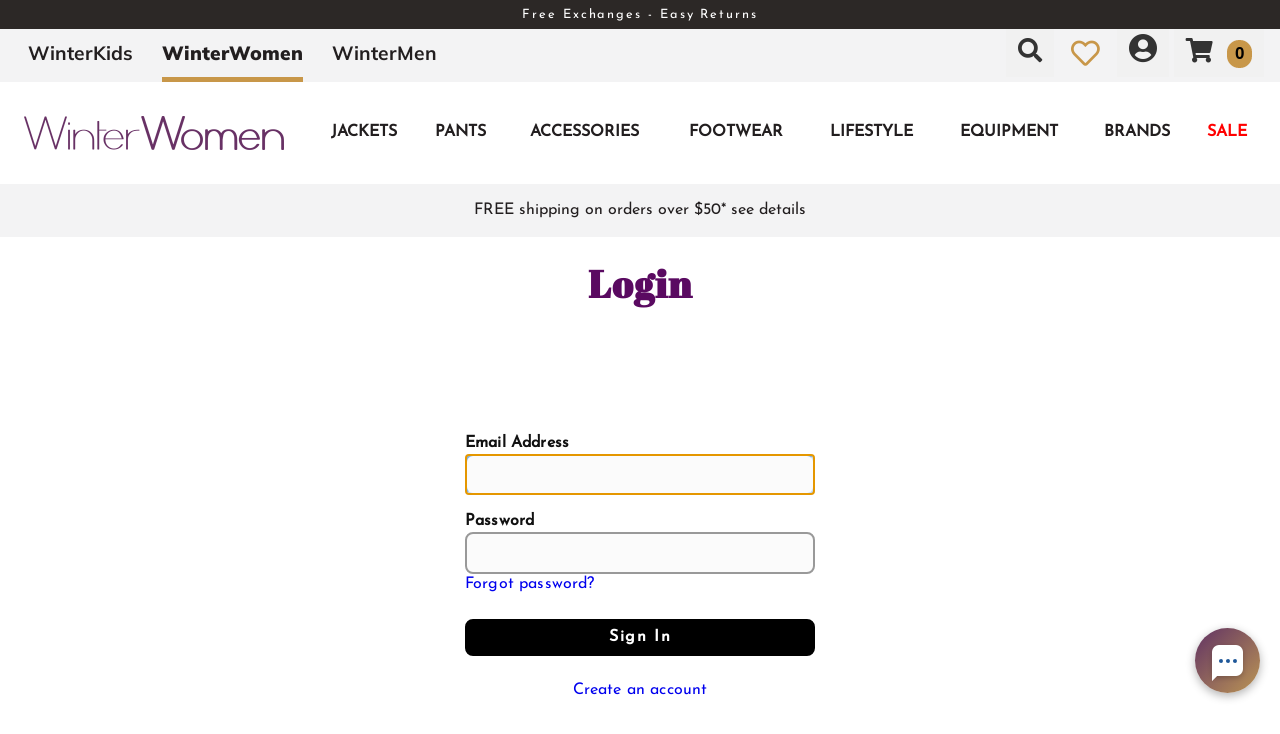

--- FILE ---
content_type: text/html; charset=utf-8
request_url: https://www.winterwomen.com/account/login.aspx?ReturnUrl=%2fstore%2faccount%2fsecure%2fmy-wishlist.aspx%3fid%3d83878&id=83878
body_size: 16014
content:
<!DOCTYPE html>
<html lang="en-US">
<head id="ctl00_ctl00_Head1"><meta charset="utf-8" /><meta http-equiv="X-UA-Compatible" content="IE=Edge" /><meta name="viewport" content="width=device-width, initial-scale=1.0" /><title>
	Login | WinterWomen
</title><link id="ctl00_ctl00_CSS1_favIcon" rel="shortcut icon" href="/files/site/favicon-winterwomen.webp"></link>

    <link rel="stylesheet" href="/style/css.ashx?v=35&p=/style/layout.min.css,/style/standard.min.css,/style/styles.min.css,/style/custom.css,/style/sites/2/site.css" />

<link rel="stylesheet" href="/style/print.css" media="print" />



<link rel="stylesheet" href="https://use.fontawesome.com/releases/v5.2.0/css/all.css" integrity="sha384-hWVjflwFxL6sNzntih27bfxkr27PmbbK/iSvJ+a4+0owXq79v+lsFkW54bOGbiDQ" crossorigin="anonymous">


<link rel="stylesheet" href="/scripts/slidebars-2.0.2/dist/slidebars.min.css?v=35">
<link rel="stylesheet" href="/scripts/megadropdowns/megadropdwns.min.css?v=35" media="screen" />
    <link rel="stylesheet" href="/scripts/fancybox/css/fancybox.min.css" />


<link href="/downloadmanager/style/styles.css?v=35" rel="stylesheet" /><link href="/store/style/styles.min.css?v=35" rel="stylesheet" /><style type="text/css">@font-face {font-family:Josefin Sans;font-style:normal;font-weight:400;src:url(/cf-fonts/s/josefin-sans/5.0.18/latin-ext/400/normal.woff2);unicode-range:U+0100-02AF,U+0304,U+0308,U+0329,U+1E00-1E9F,U+1EF2-1EFF,U+2020,U+20A0-20AB,U+20AD-20CF,U+2113,U+2C60-2C7F,U+A720-A7FF;font-display:swap;}@font-face {font-family:Josefin Sans;font-style:normal;font-weight:400;src:url(/cf-fonts/s/josefin-sans/5.0.18/vietnamese/400/normal.woff2);unicode-range:U+0102-0103,U+0110-0111,U+0128-0129,U+0168-0169,U+01A0-01A1,U+01AF-01B0,U+0300-0301,U+0303-0304,U+0308-0309,U+0323,U+0329,U+1EA0-1EF9,U+20AB;font-display:swap;}@font-face {font-family:Josefin Sans;font-style:normal;font-weight:400;src:url(/cf-fonts/s/josefin-sans/5.0.18/latin/400/normal.woff2);unicode-range:U+0000-00FF,U+0131,U+0152-0153,U+02BB-02BC,U+02C6,U+02DA,U+02DC,U+0304,U+0308,U+0329,U+2000-206F,U+2074,U+20AC,U+2122,U+2191,U+2193,U+2212,U+2215,U+FEFF,U+FFFD;font-display:swap;}@font-face {font-family:Abril Fatface;font-style:normal;font-weight:400;src:url(/cf-fonts/s/abril-fatface/5.0.18/latin/400/normal.woff2);unicode-range:U+0000-00FF,U+0131,U+0152-0153,U+02BB-02BC,U+02C6,U+02DA,U+02DC,U+0304,U+0308,U+0329,U+2000-206F,U+2074,U+20AC,U+2122,U+2191,U+2193,U+2212,U+2215,U+FEFF,U+FFFD;font-display:swap;}@font-face {font-family:Abril Fatface;font-style:normal;font-weight:400;src:url(/cf-fonts/s/abril-fatface/5.0.18/latin-ext/400/normal.woff2);unicode-range:U+0100-02AF,U+0304,U+0308,U+0329,U+1E00-1E9F,U+1EF2-1EFF,U+2020,U+20A0-20AB,U+20AD-20CF,U+2113,U+2C60-2C7F,U+A720-A7FF;font-display:swap;}@font-face {font-family:Mulish;font-style:normal;font-weight:300;src:url(/cf-fonts/s/mulish/5.0.16/cyrillic-ext/300/normal.woff2);unicode-range:U+0460-052F,U+1C80-1C88,U+20B4,U+2DE0-2DFF,U+A640-A69F,U+FE2E-FE2F;font-display:swap;}@font-face {font-family:Mulish;font-style:normal;font-weight:300;src:url(/cf-fonts/s/mulish/5.0.16/vietnamese/300/normal.woff2);unicode-range:U+0102-0103,U+0110-0111,U+0128-0129,U+0168-0169,U+01A0-01A1,U+01AF-01B0,U+0300-0301,U+0303-0304,U+0308-0309,U+0323,U+0329,U+1EA0-1EF9,U+20AB;font-display:swap;}@font-face {font-family:Mulish;font-style:normal;font-weight:300;src:url(/cf-fonts/s/mulish/5.0.16/cyrillic/300/normal.woff2);unicode-range:U+0301,U+0400-045F,U+0490-0491,U+04B0-04B1,U+2116;font-display:swap;}@font-face {font-family:Mulish;font-style:normal;font-weight:300;src:url(/cf-fonts/s/mulish/5.0.16/latin-ext/300/normal.woff2);unicode-range:U+0100-02AF,U+0304,U+0308,U+0329,U+1E00-1E9F,U+1EF2-1EFF,U+2020,U+20A0-20AB,U+20AD-20CF,U+2113,U+2C60-2C7F,U+A720-A7FF;font-display:swap;}@font-face {font-family:Mulish;font-style:normal;font-weight:300;src:url(/cf-fonts/s/mulish/5.0.16/latin/300/normal.woff2);unicode-range:U+0000-00FF,U+0131,U+0152-0153,U+02BB-02BC,U+02C6,U+02DA,U+02DC,U+0304,U+0308,U+0329,U+2000-206F,U+2074,U+20AC,U+2122,U+2191,U+2193,U+2212,U+2215,U+FEFF,U+FFFD;font-display:swap;}@font-face {font-family:Mulish;font-style:normal;font-weight:500;src:url(/cf-fonts/s/mulish/5.0.16/cyrillic/500/normal.woff2);unicode-range:U+0301,U+0400-045F,U+0490-0491,U+04B0-04B1,U+2116;font-display:swap;}@font-face {font-family:Mulish;font-style:normal;font-weight:500;src:url(/cf-fonts/s/mulish/5.0.16/cyrillic-ext/500/normal.woff2);unicode-range:U+0460-052F,U+1C80-1C88,U+20B4,U+2DE0-2DFF,U+A640-A69F,U+FE2E-FE2F;font-display:swap;}@font-face {font-family:Mulish;font-style:normal;font-weight:500;src:url(/cf-fonts/s/mulish/5.0.16/vietnamese/500/normal.woff2);unicode-range:U+0102-0103,U+0110-0111,U+0128-0129,U+0168-0169,U+01A0-01A1,U+01AF-01B0,U+0300-0301,U+0303-0304,U+0308-0309,U+0323,U+0329,U+1EA0-1EF9,U+20AB;font-display:swap;}@font-face {font-family:Mulish;font-style:normal;font-weight:500;src:url(/cf-fonts/s/mulish/5.0.16/latin/500/normal.woff2);unicode-range:U+0000-00FF,U+0131,U+0152-0153,U+02BB-02BC,U+02C6,U+02DA,U+02DC,U+0304,U+0308,U+0329,U+2000-206F,U+2074,U+20AC,U+2122,U+2191,U+2193,U+2212,U+2215,U+FEFF,U+FFFD;font-display:swap;}@font-face {font-family:Mulish;font-style:normal;font-weight:500;src:url(/cf-fonts/s/mulish/5.0.16/latin-ext/500/normal.woff2);unicode-range:U+0100-02AF,U+0304,U+0308,U+0329,U+1E00-1E9F,U+1EF2-1EFF,U+2020,U+20A0-20AB,U+20AD-20CF,U+2113,U+2C60-2C7F,U+A720-A7FF;font-display:swap;}@font-face {font-family:Mulish;font-style:normal;font-weight:700;src:url(/cf-fonts/s/mulish/5.0.16/cyrillic-ext/700/normal.woff2);unicode-range:U+0460-052F,U+1C80-1C88,U+20B4,U+2DE0-2DFF,U+A640-A69F,U+FE2E-FE2F;font-display:swap;}@font-face {font-family:Mulish;font-style:normal;font-weight:700;src:url(/cf-fonts/s/mulish/5.0.16/latin/700/normal.woff2);unicode-range:U+0000-00FF,U+0131,U+0152-0153,U+02BB-02BC,U+02C6,U+02DA,U+02DC,U+0304,U+0308,U+0329,U+2000-206F,U+2074,U+20AC,U+2122,U+2191,U+2193,U+2212,U+2215,U+FEFF,U+FFFD;font-display:swap;}@font-face {font-family:Mulish;font-style:normal;font-weight:700;src:url(/cf-fonts/s/mulish/5.0.16/latin-ext/700/normal.woff2);unicode-range:U+0100-02AF,U+0304,U+0308,U+0329,U+1E00-1E9F,U+1EF2-1EFF,U+2020,U+20A0-20AB,U+20AD-20CF,U+2113,U+2C60-2C7F,U+A720-A7FF;font-display:swap;}@font-face {font-family:Mulish;font-style:normal;font-weight:700;src:url(/cf-fonts/s/mulish/5.0.16/cyrillic/700/normal.woff2);unicode-range:U+0301,U+0400-045F,U+0490-0491,U+04B0-04B1,U+2116;font-display:swap;}@font-face {font-family:Mulish;font-style:normal;font-weight:700;src:url(/cf-fonts/s/mulish/5.0.16/vietnamese/700/normal.woff2);unicode-range:U+0102-0103,U+0110-0111,U+0128-0129,U+0168-0169,U+01A0-01A1,U+01AF-01B0,U+0300-0301,U+0303-0304,U+0308-0309,U+0323,U+0329,U+1EA0-1EF9,U+20AB;font-display:swap;}@font-face {font-family:Mulish;font-style:normal;font-weight:900;src:url(/cf-fonts/s/mulish/5.0.16/latin/900/normal.woff2);unicode-range:U+0000-00FF,U+0131,U+0152-0153,U+02BB-02BC,U+02C6,U+02DA,U+02DC,U+0304,U+0308,U+0329,U+2000-206F,U+2074,U+20AC,U+2122,U+2191,U+2193,U+2212,U+2215,U+FEFF,U+FFFD;font-display:swap;}@font-face {font-family:Mulish;font-style:normal;font-weight:900;src:url(/cf-fonts/s/mulish/5.0.16/cyrillic-ext/900/normal.woff2);unicode-range:U+0460-052F,U+1C80-1C88,U+20B4,U+2DE0-2DFF,U+A640-A69F,U+FE2E-FE2F;font-display:swap;}@font-face {font-family:Mulish;font-style:normal;font-weight:900;src:url(/cf-fonts/s/mulish/5.0.16/cyrillic/900/normal.woff2);unicode-range:U+0301,U+0400-045F,U+0490-0491,U+04B0-04B1,U+2116;font-display:swap;}@font-face {font-family:Mulish;font-style:normal;font-weight:900;src:url(/cf-fonts/s/mulish/5.0.16/latin-ext/900/normal.woff2);unicode-range:U+0100-02AF,U+0304,U+0308,U+0329,U+1E00-1E9F,U+1EF2-1EFF,U+2020,U+20A0-20AB,U+20AD-20CF,U+2113,U+2C60-2C7F,U+A720-A7FF;font-display:swap;}@font-face {font-family:Mulish;font-style:normal;font-weight:900;src:url(/cf-fonts/s/mulish/5.0.16/vietnamese/900/normal.woff2);unicode-range:U+0102-0103,U+0110-0111,U+0128-0129,U+0168-0169,U+01A0-01A1,U+01AF-01B0,U+0300-0301,U+0303-0304,U+0308-0309,U+0323,U+0329,U+1EA0-1EF9,U+20AB;font-display:swap;}@font-face {font-family:Ultra;font-style:normal;font-weight:400;src:url(/cf-fonts/s/ultra/5.0.18/latin/400/normal.woff2);unicode-range:U+0000-00FF,U+0131,U+0152-0153,U+02BB-02BC,U+02C6,U+02DA,U+02DC,U+0304,U+0308,U+0329,U+2000-206F,U+2074,U+20AC,U+2122,U+2191,U+2193,U+2212,U+2215,U+FEFF,U+FFFD;font-display:swap;}</style><style id="ctl00_ctl00_styleClasses"></style>
    
    <meta name="robots" content="noindex" />


        <!-- Google Tag Manager -->
        <script type="02de65892953244937c5528c-text/javascript">
            window.dataLayer = window.dataLayer || [];
            (function (w, d, s, l, i) {
                w[l] = w[l] || []; w[l].push({
                    'gtm.start':
                        new Date().getTime(), event: 'gtm.js'
                }); var f = d.getElementsByTagName(s)[0],
                    j = d.createElement(s), dl = l != 'dataLayer' ? '&l=' + l : ''; j.async = true; j.src =
                        'https://www.googletagmanager.com/gtm.js?id=' + i + dl; f.parentNode.insertBefore(j, f);
            })(window, document, 'script', 'dataLayer', 'GTM-ZJNG');</script>
        <!-- End Google Tag Manager -->
    

    <!--[if lt IE 9]>
      <script src="https://oss.maxcdn.com/libs/html5shiv/3.7.0/html5shiv.js"></script>
    <![endif]--> 

    
    <script src="//ajax.googleapis.com/ajax/libs/jquery/1.8.2/jquery.min.js" type="02de65892953244937c5528c-text/javascript"></script>
    <script type="02de65892953244937c5528c-text/javascript">
        //<![CDATA[
        window.jQuery || document.write('<script src="/scripts/jquery-1.8.2.min.js">\x3C/script>');
        //]]>
    </script>
    

    <script src="/scripts/cmn_functions.min.js?v=20250319" type="02de65892953244937c5528c-text/javascript"></script>

    
<meta property="og:title" content="Login" /><meta name="description" content="Login" /></head>

<body id="ctl00_ctl00_BodyTag" class=" login account">
    
        <!-- Google Tag Manager (noscript) -->
        <noscript><iframe src='https://www.googletagmanager.com/ns.html?id=GTM-ZJNG'
        height="0" width="0" style="display:none;visibility:hidden"></iframe></noscript>
        <!-- End Google Tag Manager (noscript) -->
    
<div canvas="container" class="sticky-contain">
    <form method="post" action="/account/login.aspx?ReturnUrl=%2fstore%2faccount%2fsecure%2fmy-wishlist.aspx%3fid%3d83878&amp;id=83878" onsubmit="if (!window.__cfRLUnblockHandlers) return false; javascript:return WebForm_OnSubmit();" id="aspnetForm" data-cf-modified-02de65892953244937c5528c-="">
<div class="aspNetHidden">
<input type="hidden" name="__LASTFOCUS" id="__LASTFOCUS" value="" />
<input type="hidden" name="__EVENTTARGET" id="__EVENTTARGET" value="" />
<input type="hidden" name="__EVENTARGUMENT" id="__EVENTARGUMENT" value="" />
<input type="hidden" name="__VIEWSTATE" id="__VIEWSTATE" value="WpeglcLAhQGN6QJkY6Vfy+v12EIH0462QPW+dG2/f5DEnEyr/60Mv+PE8TyXS7yRT5z1X/cU+jSinXDhGLqF7sWhdRmyvq7e1UJ3fndG5OS9Mqcg7ch8lB74uMX+wb2RnOFFxYEQ/4U3+4gawj+XyAxAujevzYWHaZS77APKCXE/UmVmj269JUJqhA7UGOW7h2zlm9rflwzEJ3LDCpACawvuySTZ03jUs1KttQ1ILT4Kx5soycuUbUyr2sUSy1WfQnqxETmp1QhzlZiteAxP2sVfmf17S+TCt47HvFUX32C/[base64]/DhwQb35MhmWeanVvuC76HZ7ijHNne/Fg5pHcqAZUFHYVmLr3D+lkbtr1P3MCj+CnOWInPx40UuluW3svQEh+Ws1ReoBW5SBmcMfpf9vnA5ehv0InQhuWJ7uHfQzdgHo6zrAuaJ4twuEsSjBSDDpeCA/tW018r8Jy7cl9hmAxvSWcdFT/sCRJTlegeyY1Bk7MNQamsjhe7CNKjn3n0dJ2dmqkDjpGl2IV/UAwj/ANvAIvHDkQhX1xcJzg+pWKIIEX6/yef45E2i7qhYcLI8sUey8pcMka8RjkzObNkiZq8gG2aGOjEAiAMJ6G6iBC+qink+WZtN96tV4fwWJMGU0pNxKrGaIjf48dt2Hrg70bGY5+Gm1iP35zDwugzSmLcXMB50Bb2SldlEs06rVMq5OC49zEe4p8umPvfjQjnOfHMWPy//vC+9igbfTU47+l3U10FQ3rX5yl9WOc8Ntxsp/+Cvg9lP5YEV0XIy3XNsyC/jydEHjqPZaJxakyfroW8qj3DD+jBYnPkN4RCyKmb8+DQR6olWo5aZF9Ai0f9opWMdjKrxZQuLgkAPomTyLzGfDu6vnkX6bqG/Zxe5cdjN+jCBm7Pbq6/3gYNFJjUN51/TJi0iTmAGQb/XiBQhQ7iOPP7T/CQlfVbSDyJVLbKA36ZtoncSe44Thxr5eoc2XSt+a+u0aAELAhVSVDZxYuqTYNzNidJymRuiJ9w/saX7z/gfEym+ayS4sQSIlGY5L/mKQaWhEfVbJbccYmHO81a/tmC78YREpnAv5C+CqZBogYevTMt63xodxnjiHh919GKYFl2xSGZQZIZ2LHID5KRT8wWrPlQvWdKiQnlEVA1e3zlABXSZww+UpBghqRgfFGHYHOOFX0DENSpfC69raEkOiOmT7gDvVEJd2r+ZxBuidWnESlMtWnpytW1vw0r6o9+H32pdG/jh3EuZ/7XXrBAzpI3q4w2bBHeUCsOFwqAvincVlA4cHU1GDvCz2l/cBEgh1S+tjZfIMBT7ECFdwBEwUdzSwNXBlvIzgKYYbmx2KWxCeW98wH8ks4iihhdnLZbQT8mtMLPcysz9EyJoqGbrSuQdBfuZWrbq8+tMPLVMgDD7UekBi0edjrr1tT1T3PPiS3ArFmBSC01yXszq8zqLAjAFGPaqXDWVTILKWJRn0OLU1QZXXAbVH8heI66lE/PzV/++UQuTjLBEAiP0Ucm2f1V3N2XXWMR8NgA8MBemY9BVCprY9IvzA/r9P1536nSKm3oH+Vh2U7V87edCw6YR5kGPgPfgMFBYaqCxt7Hdx5ebJWQu8oTRMI0c0y2i8MXdkop/JW0X7LMV1uHhLcpCpts2xPk7gcR4DXr/EVu8FOsbJ2NKPX6B0TOqgLqS9ZUdvy1Os5QrNFYiE75ZlWZb8M6+Eu9LzTkK3kYKFUqvwO4r6jAF4HfUeg3K2GhI+9+nXgSBeGuSBuPTpqnNvZO4jaLmZ8cAQQQD/Jz+brG6ncyKxhNL79JSFHisJgmPcHzvT3H2XtUcCMyfG0Cgxv18JiK6hjSNnjVx/y/CDRMJPEQhf2bcgqqbMSAv3eFay4r2BezRcBHllqzbkxQZH1kJbb8ndahRtm6t5aBALTTxyWGSYh3n+WORFnfmfenYmX0lYunLmHLVdSb8xUA+uQj4PjQmBRbQEtuHuzwF0/H04VA4xVUboSc3jg==" />
</div>

<script type="02de65892953244937c5528c-text/javascript">
//<![CDATA[
var theForm = document.forms['aspnetForm'];
if (!theForm) {
    theForm = document.aspnetForm;
}
function __doPostBack(eventTarget, eventArgument) {
    if (!theForm.onsubmit || (theForm.onsubmit() != false)) {
        theForm.__EVENTTARGET.value = eventTarget;
        theForm.__EVENTARGUMENT.value = eventArgument;
        theForm.submit();
    }
}
//]]>
</script>


<script src="https://ajax.aspnetcdn.com/ajax/4.6/1/WebForms.js" type="02de65892953244937c5528c-text/javascript"></script>
<script type="02de65892953244937c5528c-text/javascript">
//<![CDATA[
window.WebForm_PostBackOptions||document.write('<script type="text/javascript" src="/WebResource.axd?d=pynGkmcFUV13He1Qd6_TZNC-iWzGMsDUKlWImrMVcKHR7yV5Zv8aAkXFYj45ugPufs64FA2&amp;t=638901627720898773"><\/script>');//]]>
</script>


<script type="application/ld+json">{"HasMerchantReturnPolicy":{"@id":"#return_policy","@context":"http://schema.org","@type":"MerchantReturnPolicy"},"address":[{"addressCountry":"US","addressLocality":"Pottstown","addressRegion":"Pennsylvania","postalCode":"19464","streetAddress":"105 Airport Road","@context":"http://schema.org","@type":"PostalAddress"}],"logo":"https://www.winterwomen.com/files/site/WW_LOGO_520x1401.png","contactPoint":{"contactOption":"TollFree","contactType":"Customer Service","email":"support@winterwomen.com","telephone":"+18009245484","@context":"http://schema.org","@type":"ContactPoint"},"@id":"#organization","name":"WinterWomen","sameAs":["https://www.facebook.com/WinterWomen","https://twitter.com/winterwomen_com","https://www.instagram.com/winterwomen/","https://www.pinterest.com/winterwomen/","https://www.youtube.com/user/WinterWomenVideos"],"url":"https://www.winterwomen.com/","@context":"http://schema.org","@type":"Organization"}</script>
<script type="application/ld+json">{"applicableCountry":"US","returnPolicyCategory":"MerchantReturnFiniteReturnWindow","merchantReturnDays":90,"merchantReturnLink":"https://www.winterwomen.com/store/account/rma.aspx","returnPolicyCountry":"US","returnMethod":"ReturnByMail","@id":"#return_policy","@context":"http://schema.org","@type":"MerchantReturnPolicy"}</script>
<script type="application/ld+json">{"sourceOrganization":{"@id":"#organization","@context":"http://schema.org","@type":"Organization"},"@id":"#website","potentialAction":{"query-input":{"multipleValues":false,"readonlyValue":false,"valueName":"query","valueRequired":true,"@context":"http://schema.org","@type":"PropertyValueSpecification"},"actionStatus":"PotentialActionStatus","target":{"urlTemplate":"https://www.winterwomen.com/store/items.aspx?q={query}","@context":"http://schema.org","@type":"EntryPoint"},"@context":"http://schema.org","@type":"SearchAction"},"url":"https://www.winterwomen.com/","@context":"http://schema.org","@type":"WebSite"}</script>
<script type="application/ld+json">{"breadcrumb":{"itemListElement":[{"Item":"https://www.winterwomen.com/","position":1,"name":"Home","@context":"http://schema.org","@type":"ListItem"}],"itemListOrder":"ItemListOrderAscending","numberOfItems":1,"@context":"http://schema.org","@type":"BreadcrumbList"},"mainContentOfPage":{"cssSelector":"main","@context":"http://schema.org","@type":"WebPageElement"},"@id":"#page","mainEntityOfPage":{"@id":"#website","@context":"http://schema.org","@type":"WebSite"},"@context":"http://schema.org","@type":"WebPage"}</script>
    <script type="02de65892953244937c5528c-text/javascript">
        //<![CDATA[
        $(window).load(function () {

            processSiteMessages();

            if (window.Sys && Sys.WebForms && Sys.WebForms.PageRequestManager) {
                var prm = Sys.WebForms.PageRequestManager.getInstance();
                prm.add_endRequest(processSiteMessages);
            }
        });

        function processSiteMessages() {
            var $window = getWindow();
            var $message = $('#divMessage');

            if ($message.length > 0) {
                var $placeHolder = $('<div />');
                $placeHolder.outerHeight($message.outerHeight());

                //var initialMessageTop = $message.offset().top;
                var initialMessageTop = $window.scrollTop() + $message[0].getBoundingClientRect().top
                //$message.css('width', $message.width());

                var scrollHandler = function (event) {
                    if ($message.is(':visible')) {
                        var scrollTop = $window.scrollTop();
                        var messageTop = $message.offset().top;

                        var offset = ($window.outerWidth() > 1024) ? 53 : 106;
                        if (window.location.pathname.indexOf('/admin/') !== -1)
                            offset = 0;

                        //console.log(`initialMessageTop: ${initialMessageTop}; scrollTop: ${scrollTop}; messageTop: ${messageTop}`);

                        if (initialMessageTop < scrollTop + offset) {
                            $message.before($placeHolder);
                            $message.css('position', 'fixed');
                            $message.css('top', offset + 'px');
                        } else { //if (messageTop < initialMessageTop) {
                            $message.css('position', 'relative');
                            $message.css('top', 'auto');
                            $placeHolder.detach();
                        }
                    }
                };

                scrollHandler();

                $window.on('scroll', scrollHandler);
                $(window).on('resize', scrollHandler);

                $('#aCloseMessage').on('click', function (e) {
                    $message.hide();
                    $placeHolder.detach();
                    e.preventDefault();
                    return false;
                });
            }
        };
        //]]>
    </script>

<script src="https://ajax.aspnetcdn.com/ajax/4.6/1/WebUIValidation.js" type="02de65892953244937c5528c-text/javascript"></script>
<script src="https://ajax.aspnetcdn.com/ajax/4.6/1/MicrosoftAjax.js" type="02de65892953244937c5528c-text/javascript"></script>
<script type="02de65892953244937c5528c-text/javascript">
//<![CDATA[
(window.Sys && Sys._Application && Sys.Observer)||document.write('<script type="text/javascript" src="/ScriptResource.axd?d=NJmAwtEo3Ipnlaxl6CMhvtu4f0lO-nx1FKnLiruUL6yg2kWPgV82_gS2WW1MIqYpPUlJOUJyzWrjY2rNkfimwQ62EsyqK343DbFJT-Xlg_ROMaOyuDf5E_5kMJCsCBCeF_eGfOaOiEM5VqkrJ1VfLfcbTDQ1&t=32e5dfca"><\/script>');//]]>
</script>

<script src="https://ajax.aspnetcdn.com/ajax/4.6/1/MicrosoftAjaxWebForms.js" type="02de65892953244937c5528c-text/javascript"></script>
<script type="02de65892953244937c5528c-text/javascript">
//<![CDATA[
(window.Sys && Sys.WebForms)||document.write('<script type="text/javascript" src="/ScriptResource.axd?d=dwY9oWetJoJoVpgL6Zq8ONkri8amJLY3HAX-0QbLXqix3G7cK_x9mHFFTZrp9DWU9g-ufiVG_RXiMawNx-q1MVhjILVUuRNbbEbGHCam5_s-OqewY-62QYvffBGaIqzOHaeDdzMcq4YG-uCYXNy9eoPCuhA1&t=32e5dfca"><\/script>');//]]>
</script>

<script src="https://ajax.aspnetcdn.com/ajax/4.6/1/Focus.js" type="02de65892953244937c5528c-text/javascript"></script>
<script type="02de65892953244937c5528c-text/javascript">
//<![CDATA[
function WebForm_OnSubmit() {
PrePostBack();if (typeof(ValidatorOnSubmit) == "function" && ValidatorOnSubmit() == false) return false;processingOverlay();
return true;
}
//]]>
</script>

<div class="aspNetHidden">

	<input type="hidden" name="__VIEWSTATEGENERATOR" id="__VIEWSTATEGENERATOR" value="CD85D8D2" />
	<input type="hidden" name="__VIEWSTATEENCRYPTED" id="__VIEWSTATEENCRYPTED" value="" />
	<input type="hidden" name="__EVENTVALIDATION" id="__EVENTVALIDATION" value="HWFzoyGqff3BCKj/cJyP+2Ptl9NDGQAu+G7v/I9+lLkNVyZ1iNgTRdEDG6n6INxe26W7P0J2fBb5YDNVtE+GH0T0ReKDRkCtVPajUTyJolETOV+1ng0UXINTGu4GEWOdS+gkyVQ6lrDLGTDhyehkUJbh1YaDO/SSW76dfTzOet1d9eU8O9nfRyuHZllwZX4254qkWA==" />
</div>
        <script type="02de65892953244937c5528c-text/javascript">
//<![CDATA[
Sys.WebForms.PageRequestManager._initialize('ctl00$ctl00$ScriptManager1', 'aspnetForm', ['tctl00$ctl00$SiteMessages1$upMessages',''], [], [], 90, 'ctl00$ctl00');
//]]>
</script>

        
        
        

        <div id="ctl00_ctl00_pnlAwareness" class="aware">
	
            <ul>
                    <li><button data-url='/announcements/lightbox.aspx?id=10' class="newPopper" aria-haspopup="dialog">Free Exchanges - Easy Returns</button></li>
                
                    <li><button data-url='/announcements/lightbox.aspx?id=11' class="newPopper" aria-haspopup="dialog">7-Day Best Price Guarantee</button></li>
                
                    </ul>
                
        
</div>

        <div class="fixedTop">
            <div class="sites">
                <div class="contain">
                    
                            <ul class="selector nav">
                        
                            <li class=''><a href='https://www.winterkids.com/'>WinterKids</a></li>
                        
                            <li class='active'><a href='https://www.winterwomen.com/'>WinterWomen</a></li>
                        
                            <li class=''><a href='https://www.wintermen.com/'>WinterMen</a></li>
                        </ul>

                    
                        <ul class="cartNav nav">
                            


<li class="hiddenSearch">
<button class="slider-button" aria-label="Open Search Dialog"><i class="fas fa-search"></i></button>
<div id="ctl00_ctl00_SearchBox1_pnlSearch" class="field-widget search-widget searchBox slide-panel" role="search" onkeypress="if (!window.__cfRLUnblockHandlers) return false; javascript:return WebForm_FireDefaultButton(event, &#39;ctl00_ctl00_SearchBox1_btnSearch&#39;)" style="display: none;" data-cf-modified-02de65892953244937c5528c-="">
	
        <input name="ctl00$ctl00$SearchBox1$txtSearch" type="text" autocomplete="off" maxlength="100" id="ctl00_ctl00_SearchBox1_txtSearch" class="text-box" placeholder="Search" aria-label="Search" /><button type="submit" name="ctl00$ctl00$SearchBox1$btnSearch" value="" id="ctl00_ctl00_SearchBox1_btnSearch" class="trans-button plain" aria-label="Search" role="searchbox" aria-autocomplete="list" aria-haspopup="listbox">
            <i class="fas fa-chevron-right"></i>
        </button>

</div>
</li>

<li><a href="/store/account/secure/my-wishlist.aspx" aria-label="My Wishlist" class="site-custom-link-color"><i class="far fa-heart" style="font-size:1.2em;"></i></a></li>
<li><button class="slider-button" aria-label="Account Menu"><i class="fas fa-user-circle" style="font-size:1.2em;"></i></button>
        <div class="slide-panel">
            <ul class="account dropDownMenu nav">
                
                    <li><a href="/store/account/login.aspx">Login</a></li>
                
<li><a href="/store/account/secure/my-account.aspx">My Account</a></li>
        <li><a href="/store/tracking/">Track Order</a></li>
        <li><a href="/store/account/rma.aspx">Returns / Exchanges</a></li>
                
    
    
               
                
        </ul></div>
</li>


<li class="checkout">
	<button id="slider-button-cart" class="slider-button" aria-label="My Cart">
        <i class="fas fa-shopping-cart"></i>
        <span id="ctl00_ctl00_ViewCartControl1_lblItemCount" class="item-count">0</span>
	</button>
	<div class="slide-panel checkout-top">
		<a class="trans-button black block" href="/store/view-cart.aspx">View Cart</a>
		<div id="json-cart-items"></div>
	</div>
</li>
                        </ul>
                    
                </div>
            </div>
        </div>

        <header id="PageHeader" role="banner" class="header">
            <!-- UltimateSearch_IgnoreBegin -->
            
    


            <div id="divTopNav">
                <div class="contain">
                    
                    <span class="logo"><a id="aLogo" href="/" class="logo"><img id="ctl00_ctl00_imgLogo" src="/files/site/WW_LOGO_520x1401.png" alt="WinterWomen" /></a></span>
                    

                    <a id="aMenuBurger" href="#" class="hidden" aria-label="Open Main Menu"><i class="fas fa-bars"></i></a>
                </div>
            </div>
            
            <!-- UltimateSearch_IgnoreEnd -->

            <div class="calloutTop">
                <div class="contain">
                    <div id="ctl00_ctl00_EditableRegion1_pnlRegion" class="redContent">
	<p style="text-align: center;"><a class="fancybox" href="/free-shipping-lightbox" data-fancybox-type="ajax">FREE shipping on orders over $50* see details</a></p>
</div>


                </div>
            </div>
        
            

            
    

            <div id="ctl00_ctl00_divHeading" class="scrollerWrapper nobg" style="position:relative;z-index: 0;">
            
            <div class="stack heading">
                <div class="contain">
                    

                    <h1 id="ctl00_ctl00_h1">
                        
                        
    
    Login


                    </h1>
                    
    

                </div>
            </div>
            </div>
        </header>

        
<div id="ctl00_ctl00_SiteMessages1_upMessages">
	
    
    
</div>
    


     
        
    


        

    <main role="main">
      
    <div class="stack contain">
        
    <div id="ctl00_ctl00_MainContent_Body_UserLoginControl1_pnlLogin" class="contLogin" onkeypress="if (!window.__cfRLUnblockHandlers) return false; javascript:return WebForm_FireDefaultButton(event, &#39;ctl00_ctl00_MainContent_Body_UserLoginControl1_btnLogin&#39;)" data-cf-modified-02de65892953244937c5528c-="">
	

    <div class="loginTable">
<div class="center" style="padding-bottom: 1.5em;" role="alert">
        <div><span id="ctl00_ctl00_MainContent_Body_UserLoginControl1_rfvUsername" class="valnote" role="alert" style="display:none;">Please enter your Username.<br></span></div>
		<div><span id="ctl00_ctl00_MainContent_Body_UserLoginControl1_rfvPassword" class="valnote" role="alert" style="display:none;">Please enter your Password.<br></span></div>
        <div><span id="ctl00_ctl00_MainContent_Body_UserLoginControl1_cvInvalid" class="valnote" role="alert" style="display:none;">Invalid Username or Password.<br></span></div>
        <div><span id="ctl00_ctl00_MainContent_Body_UserLoginControl1_cvLocked" class="valnote" role="alert" style="display:none;">Your account has been locked to prevent unauthorized access. Please contact an administrator.<br></span></div>
	    <div><span id="ctl00_ctl00_MainContent_Body_UserLoginControl1_cvDenied" class="valnote" role="alert" style="display:none;">The currently logged in user does not have access to this resource.<br></span></div>
    </div>

    <p><label><strong>Email Address</strong><br />
        <input name="ctl00$ctl00$MainContent$Body$UserLoginControl1$txtUsername" type="text" maxlength="128" id="ctl00_ctl00_MainContent_Body_UserLoginControl1_txtUsername" class="text-box-100" autocomplete="username" /></label></p>
    <p><label><strong>Password</strong><br />
<input name="ctl00$ctl00$MainContent$Body$UserLoginControl1$txtPassword" type="password" maxlength="50" id="ctl00_ctl00_MainContent_Body_UserLoginControl1_txtPassword" class="text-box-100" autocomplete="current-password" /><br />
                <span id="spnCapsWarning" style="display:none;color:red">Warning: Caps Lock is on. Password is case sensitive.</span>
       </label><a id="ctl00_ctl00_MainContent_Body_UserLoginControl1_lnkForgot" href="/account/forgot-password.aspx?loginurl=/account/login.aspx&amp;returnurl=/store/account/secure/my-wishlist.aspx?id=83878">Forgot password?</a></p>
        <div class="center contain">
        <p>
				<input type="submit" name="ctl00$ctl00$MainContent$Body$UserLoginControl1$btnLogin" value="Sign In" onclick="if (!window.__cfRLUnblockHandlers) return false; javascript:WebForm_DoPostBackWithOptions(new WebForm_PostBackOptions(&quot;ctl00$ctl00$MainContent$Body$UserLoginControl1$btnLogin&quot;, &quot;&quot;, true, &quot;Login&quot;, &quot;&quot;, false, false))" id="ctl00_ctl00_MainContent_Body_UserLoginControl1_btnLogin" class="trans-button reverse" data-cf-modified-02de65892953244937c5528c-="" /><br />

        </p><a id="ctl00_ctl00_MainContent_Body_UserLoginControl1_lnkSignUp" href="/store/account/customersignup.aspx">Create an account</a>
        </div>
    </div>

	
 
</div>

<script type="02de65892953244937c5528c-text/javascript">

    

    $(function () {
        $('#ctl00_ctl00_MainContent_Body_UserLoginControl1_txtPassword').keypress(function (e) {
            e = e || window.event;

            var s = String.fromCharCode(e.keyCode || e.which);
            
            if (s.toUpperCase() === s.toLowerCase()) {
                return;
            }

            if ((e.shiftKey && s.toLowerCase() === s) ||
               (!e.shiftKey && s.toUpperCase() === s)) {
                $('#spnCapsWarning').show();
            } else {
                $('#spnCapsWarning').hide();
            }

        });
    });
</script>
    

    </div>

    </main>

    
        
    



        <!-- UltimateSearch_IgnoreTextBegin -->
        <footer class="stack footer">

            <div class="contain center">


                
            <div class="flex">

                <p class="footerSwitcherTitle">
                    3 Websites <span>1 Easy Checkout</span>
                </p>
                <p class="footerSwitcherSubtitle">
                    Shop for your entire family and get ready for your<br>next winter adventure!
                </p>
                
                <div class="flexCols footerSwitcher"><div class="flex3"><a href='https://www.winterkids.com/'><img src='https://www.winterkids.com/files/site/www.winterkids.com-foot.jpg' alt='Shop WinterKids' /><span>Shop WinterKids</span></a></div><div class="flex3"><a href='https://www.winterwomen.com/'><img src='https://www.winterwomen.com/files/site/www.winterwomen.com-foot.jpg' alt='Shop WinterWomen' /><span>Shop WinterWomen</span></a></div><div class="flex3"><a href='https://www.wintermen.com/'><img src='https://www.wintermen.com/files/site/www.wintermen.com-foot.jpg' alt='Shop WinterMen' /><span>Shop WinterMen</span></a></div></div>
                
            </div>
                </div>

            <div class="flex_rev">
            <div class="contain center" style="overflow:hidden;">

                
<div class="flexCols footerMenus">
                    <div class="flex3"><div><p class="menuHeader">Your Order</p><ul class="fs_menu level1 dropDownMenu nav ">
                <li id="ctl00_ctl00_Footer1_FS_Menu2_SubMenu_rptLinks_ctl01_liNav" class="fs_menu_item">
                    <a id="ctl00_ctl00_Footer1_FS_Menu2_SubMenu_rptLinks_ctl01_lnkLink" href="/store/account/secure/my-account.aspx">My Account</a>
                </li>
            
                <li id="ctl00_ctl00_Footer1_FS_Menu2_SubMenu_rptLinks_ctl02_liNav" class="fs_menu_item">
                    <a id="ctl00_ctl00_Footer1_FS_Menu2_SubMenu_rptLinks_ctl02_lnkLink" href="/store/tracking/">Track My Order</a>
                </li>
            
                <li id="ctl00_ctl00_Footer1_FS_Menu2_SubMenu_rptLinks_ctl03_liNav" class="fs_menu_item">
                    <a id="ctl00_ctl00_Footer1_FS_Menu2_SubMenu_rptLinks_ctl03_lnkLink" href="/returns#exchanges">Free Exchanges</a>
                </li>
            
                <li id="ctl00_ctl00_Footer1_FS_Menu2_SubMenu_rptLinks_ctl04_liNav" class="fs_menu_item">
                    <a id="ctl00_ctl00_Footer1_FS_Menu2_SubMenu_rptLinks_ctl04_lnkLink" href="/returns#returns">Easy Returns</a>
                </li>
            
                <li id="ctl00_ctl00_Footer1_FS_Menu2_SubMenu_rptLinks_ctl05_liNav" class="fs_menu_item">
                    <a id="ctl00_ctl00_Footer1_FS_Menu2_SubMenu_rptLinks_ctl05_lnkLink" href="/store/account/secure/my-wishlist.aspx">Wishlist</a>
                </li>
            </ul>
    
</div></div>
                    <div class="flex3"><div><p class="menuHeader">Customer Service</p><ul class="fs_menu level1 dropDownMenu nav ">
                <li id="ctl00_ctl00_Footer1_FS_Menu4_SubMenu_rptLinks_ctl01_liNav" class="fs_menu_item">
                    <a id="ctl00_ctl00_Footer1_FS_Menu4_SubMenu_rptLinks_ctl01_lnkLink" href="/contacts">Contact Us</a>
                </li>
            
                <li id="ctl00_ctl00_Footer1_FS_Menu4_SubMenu_rptLinks_ctl02_liNav" class="fs_menu_item">
                    <a id="ctl00_ctl00_Footer1_FS_Menu4_SubMenu_rptLinks_ctl02_lnkLink" href="/help">Help</a>
                </li>
            
                <li id="ctl00_ctl00_Footer1_FS_Menu4_SubMenu_rptLinks_ctl03_liNav" class="fs_menu_item">
                    <a id="ctl00_ctl00_Footer1_FS_Menu4_SubMenu_rptLinks_ctl03_lnkLink" href="/shipping">Shipping Policy</a>
                </li>
            
                <li id="ctl00_ctl00_Footer1_FS_Menu4_SubMenu_rptLinks_ctl04_liNav" class="fs_menu_item">
                    <a id="ctl00_ctl00_Footer1_FS_Menu4_SubMenu_rptLinks_ctl04_lnkLink" href="/international">International</a>
                </li>
            
                <li id="ctl00_ctl00_Footer1_FS_Menu4_SubMenu_rptLinks_ctl05_liNav" class="fs_menu_item">
                    <a id="ctl00_ctl00_Footer1_FS_Menu4_SubMenu_rptLinks_ctl05_lnkLink" href="/warranty">Manufacturer Warranty</a>
                </li>
            </ul>
    
</div></div>
                    <div class="flex3"><div><p class="menuHeader">Our Company</p><ul class="fs_menu level1 dropDownMenu nav ">
                <li id="ctl00_ctl00_Footer1_FS_Menu5_SubMenu_rptLinks_ctl01_liNav" class="fs_menu_item">
                    <a id="ctl00_ctl00_Footer1_FS_Menu5_SubMenu_rptLinks_ctl01_lnkLink" href="/about">About Us</a>
                </li>
            
                <li id="ctl00_ctl00_Footer1_FS_Menu5_SubMenu_rptLinks_ctl02_liNav" class="fs_menu_item">
                    <a id="ctl00_ctl00_Footer1_FS_Menu5_SubMenu_rptLinks_ctl02_lnkLink" href="/blog">WinterWomen Blog</a>
                </li>
            
                <li id="ctl00_ctl00_Footer1_FS_Menu5_SubMenu_rptLinks_ctl03_liNav" class="fs_menu_item">
                    <a id="ctl00_ctl00_Footer1_FS_Menu5_SubMenu_rptLinks_ctl03_lnkLink" href="/checklist">WinterWomen Checklist</a>
                </li>
            
                <li id="ctl00_ctl00_Footer1_FS_Menu5_SubMenu_rptLinks_ctl04_liNav" class="fs_menu_item">
                    <a id="ctl00_ctl00_Footer1_FS_Menu5_SubMenu_rptLinks_ctl04_lnkLink" href="https://winterwomen.attn.tv/p/JDW/landing-page">Sign Up for Promos</a>
                </li>
            </ul>
    
</div></div>
                </div>

                <div class="sm" aria-label="Social Media Links">
                             <a id="ctl00_ctl00_Footer1_lnkSM_Facebook" aria-label="Facebook - opens in new tab" href="https://www.facebook.com/WinterWomen" target="_blank"><i class="fab fa-facebook-square" aria-hidden="true"></i></a><a id="ctl00_ctl00_Footer1_lnkSM_Twitter" aria-label="Twitter - opens in new tab" href="https://twitter.com/winterwomen_com" target="_blank"><i class="fab fa-twitter-square" aria-hidden="true"></i></a><a id="ctl00_ctl00_Footer1_lnkSM_Instagram" aria-label="Instagram - opens in new tab" href="https://www.instagram.com/winterwomen/" target="_blank"><i class="fab fa-instagram" aria-hidden="true"></i></a><a id="ctl00_ctl00_Footer1_lnkSM_Pinterest" aria-label="Pinterest - opens in new tab" href="https://www.pinterest.com/winterwomen/" target="_blank"><i class="fab fa-pinterest-square" aria-hidden="true"></i></a><a id="ctl00_ctl00_Footer1_lnkSM_YouTube" aria-label="YouTube - opens in new tab" href="https://www.youtube.com/user/WinterWomenVideos" target="_blank"><i class="fab fa-youtube-square" aria-hidden="true"></i></a>
                        </div>

                
                <iframe src="/listserver/signup-ajax.aspx" class="email-signup HeightByContent"></iframe>

                    <div>
                        <div id="ctl00_ctl00_Footer1_EditableRegion_Footer_pnlRegion" class="redContent">
	<p style="font-size: 200%;"><strong><span style="color: #2f2c29;">EVERYTHING WINTER.</span> <span style="color: #c89749">EVERYTHING WOMEN.</span></strong></p>
</div>


                    </div>

                
                
                <ul class="fs_menu level1 dropDownMenu nav policy-menu">
                <li id="ctl00_ctl00_Footer1_FS_Menu1_SubMenu_rptLinks_ctl01_liNav" class="fs_menu_item">
                    <a id="ctl00_ctl00_Footer1_FS_Menu1_SubMenu_rptLinks_ctl01_lnkLink" href="/privacy-policy">Privacy Policy</a>
                </li>
            
                <li id="ctl00_ctl00_Footer1_FS_Menu1_SubMenu_rptLinks_ctl02_liNav" class="fs_menu_item">
                    <a id="ctl00_ctl00_Footer1_FS_Menu1_SubMenu_rptLinks_ctl02_lnkLink" href="/terms-of-service">Terms of Service</a>
                </li>
            
                <li id="ctl00_ctl00_Footer1_FS_Menu1_SubMenu_rptLinks_ctl03_liNav" class="fs_menu_item">
                    <a id="ctl00_ctl00_Footer1_FS_Menu1_SubMenu_rptLinks_ctl03_lnkLink" href="/pfas">PFAS Policy</a>
                </li>
            
                <li id="ctl00_ctl00_Footer1_FS_Menu1_SubMenu_rptLinks_ctl04_liNav" class="fs_menu_item">
                    <a id="ctl00_ctl00_Footer1_FS_Menu1_SubMenu_rptLinks_ctl04_lnkLink" href="/accessibility">Accessibility</a>
                </li>
            </ul>
    

                
            </div>
          
            <img src="" class="f_bg" alt="" />

            </div>

            <p class="copyright">
                <img src="https://s3.amazonaws.com/braintree-badges/braintree-badge-wide-light.png" width="280" height="44" border="0" alt="Braintree Secure Payments Verification" /><br /><br />
                &copy; 2022-2026  WinterWomen - All Rights Reserved.
            </p>
        </footer>
        
        <!-- UltimateSearch_IgnoreTextEnd -->
    
<script type="02de65892953244937c5528c-text/javascript">
//<![CDATA[
var Page_Validators =  new Array(document.getElementById("ctl00_ctl00_MainContent_Body_UserLoginControl1_rfvUsername"), document.getElementById("ctl00_ctl00_MainContent_Body_UserLoginControl1_rfvPassword"), document.getElementById("ctl00_ctl00_MainContent_Body_UserLoginControl1_cvInvalid"), document.getElementById("ctl00_ctl00_MainContent_Body_UserLoginControl1_cvLocked"), document.getElementById("ctl00_ctl00_MainContent_Body_UserLoginControl1_cvDenied"));
//]]>
</script>

<script type="02de65892953244937c5528c-text/javascript">
//<![CDATA[
var ctl00_ctl00_MainContent_Body_UserLoginControl1_rfvUsername = document.all ? document.all["ctl00_ctl00_MainContent_Body_UserLoginControl1_rfvUsername"] : document.getElementById("ctl00_ctl00_MainContent_Body_UserLoginControl1_rfvUsername");
ctl00_ctl00_MainContent_Body_UserLoginControl1_rfvUsername.controltovalidate = "ctl00_ctl00_MainContent_Body_UserLoginControl1_txtUsername";
ctl00_ctl00_MainContent_Body_UserLoginControl1_rfvUsername.focusOnError = "t";
ctl00_ctl00_MainContent_Body_UserLoginControl1_rfvUsername.errormessage = "Please enter your Username.<br>";
ctl00_ctl00_MainContent_Body_UserLoginControl1_rfvUsername.display = "Dynamic";
ctl00_ctl00_MainContent_Body_UserLoginControl1_rfvUsername.validationGroup = "Login";
ctl00_ctl00_MainContent_Body_UserLoginControl1_rfvUsername.evaluationfunction = "RequiredFieldValidatorEvaluateIsValid";
ctl00_ctl00_MainContent_Body_UserLoginControl1_rfvUsername.initialvalue = "";
var ctl00_ctl00_MainContent_Body_UserLoginControl1_rfvPassword = document.all ? document.all["ctl00_ctl00_MainContent_Body_UserLoginControl1_rfvPassword"] : document.getElementById("ctl00_ctl00_MainContent_Body_UserLoginControl1_rfvPassword");
ctl00_ctl00_MainContent_Body_UserLoginControl1_rfvPassword.controltovalidate = "ctl00_ctl00_MainContent_Body_UserLoginControl1_txtPassword";
ctl00_ctl00_MainContent_Body_UserLoginControl1_rfvPassword.focusOnError = "t";
ctl00_ctl00_MainContent_Body_UserLoginControl1_rfvPassword.errormessage = "Please enter your Password.<br>";
ctl00_ctl00_MainContent_Body_UserLoginControl1_rfvPassword.display = "Dynamic";
ctl00_ctl00_MainContent_Body_UserLoginControl1_rfvPassword.validationGroup = "Login";
ctl00_ctl00_MainContent_Body_UserLoginControl1_rfvPassword.evaluationfunction = "RequiredFieldValidatorEvaluateIsValid";
ctl00_ctl00_MainContent_Body_UserLoginControl1_rfvPassword.initialvalue = "";
var ctl00_ctl00_MainContent_Body_UserLoginControl1_cvInvalid = document.all ? document.all["ctl00_ctl00_MainContent_Body_UserLoginControl1_cvInvalid"] : document.getElementById("ctl00_ctl00_MainContent_Body_UserLoginControl1_cvInvalid");
ctl00_ctl00_MainContent_Body_UserLoginControl1_cvInvalid.errormessage = "Invalid Username or Password.<br>";
ctl00_ctl00_MainContent_Body_UserLoginControl1_cvInvalid.display = "Dynamic";
ctl00_ctl00_MainContent_Body_UserLoginControl1_cvInvalid.validationGroup = "Login";
ctl00_ctl00_MainContent_Body_UserLoginControl1_cvInvalid.evaluationfunction = "CustomValidatorEvaluateIsValid";
var ctl00_ctl00_MainContent_Body_UserLoginControl1_cvLocked = document.all ? document.all["ctl00_ctl00_MainContent_Body_UserLoginControl1_cvLocked"] : document.getElementById("ctl00_ctl00_MainContent_Body_UserLoginControl1_cvLocked");
ctl00_ctl00_MainContent_Body_UserLoginControl1_cvLocked.errormessage = "Your account has been locked to prevent unauthorized access. Please contact an administrator.<br>";
ctl00_ctl00_MainContent_Body_UserLoginControl1_cvLocked.display = "Dynamic";
ctl00_ctl00_MainContent_Body_UserLoginControl1_cvLocked.validationGroup = "Login";
ctl00_ctl00_MainContent_Body_UserLoginControl1_cvLocked.evaluationfunction = "CustomValidatorEvaluateIsValid";
var ctl00_ctl00_MainContent_Body_UserLoginControl1_cvDenied = document.all ? document.all["ctl00_ctl00_MainContent_Body_UserLoginControl1_cvDenied"] : document.getElementById("ctl00_ctl00_MainContent_Body_UserLoginControl1_cvDenied");
ctl00_ctl00_MainContent_Body_UserLoginControl1_cvDenied.errormessage = "The currently logged in user does not have access to this resource.<br>";
ctl00_ctl00_MainContent_Body_UserLoginControl1_cvDenied.display = "Dynamic";
ctl00_ctl00_MainContent_Body_UserLoginControl1_cvDenied.validationGroup = "Login";
ctl00_ctl00_MainContent_Body_UserLoginControl1_cvDenied.evaluationfunction = "CustomValidatorEvaluateIsValid";
//]]>
</script>


<script type="02de65892953244937c5528c-text/javascript">
//<![CDATA[
var bExpandCartControl = false;var bUseInstantSearch = true;
var Page_ValidationActive = false;
if (typeof(ValidatorOnLoad) == "function") {
    ValidatorOnLoad();
}

function ValidatorOnSubmit() {
    if (Page_ValidationActive) {
        return ValidatorCommonOnSubmit();
    }
    else {
        return true;
    }
}
        WebForm_AutoFocus('ctl00_ctl00_MainContent_Body_UserLoginControl1_txtUsername');
document.getElementById('ctl00_ctl00_MainContent_Body_UserLoginControl1_rfvUsername').dispose = function() {
    Array.remove(Page_Validators, document.getElementById('ctl00_ctl00_MainContent_Body_UserLoginControl1_rfvUsername'));
}

document.getElementById('ctl00_ctl00_MainContent_Body_UserLoginControl1_rfvPassword').dispose = function() {
    Array.remove(Page_Validators, document.getElementById('ctl00_ctl00_MainContent_Body_UserLoginControl1_rfvPassword'));
}

document.getElementById('ctl00_ctl00_MainContent_Body_UserLoginControl1_cvInvalid').dispose = function() {
    Array.remove(Page_Validators, document.getElementById('ctl00_ctl00_MainContent_Body_UserLoginControl1_cvInvalid'));
}

document.getElementById('ctl00_ctl00_MainContent_Body_UserLoginControl1_cvLocked').dispose = function() {
    Array.remove(Page_Validators, document.getElementById('ctl00_ctl00_MainContent_Body_UserLoginControl1_cvLocked'));
}

document.getElementById('ctl00_ctl00_MainContent_Body_UserLoginControl1_cvDenied').dispose = function() {
    Array.remove(Page_Validators, document.getElementById('ctl00_ctl00_MainContent_Body_UserLoginControl1_cvDenied'));
}
//]]>
</script>
</form>
    </div>
    <!-- UltimateSearch_IgnoreBegin -->
    <div id="divSlideMenu" off-canvas="slide-menu left push">
        <a id="aSlideMenuClose" href="#" aria-label="Close Main Menu"><i class="fas fa-times"></i></a>
        <nav role="navigation" class="storeCategoryNav" aria-label="Product Category Menu">
<ul id="ctl00_ctl00_TopNav1_ulSingle" class="nav mainNav">
    
    
    <li class="sub1"><a href="/womens-jackets">Jackets</a>
<div class="sub col1"><div class="contain"><ul class="horiz"><li><a href="/womens-jackets/ski-jackets">Ski Jackets</a></li>
<li><a href="/womens-jackets/snowboard-jackets">Snowboard Jackets</a></li>
<li><a href="/womens-jackets/one-piece-suits">One-Piece Suits</a></li>
<li><a href="/womens-jackets/softshell-jackets">Softshell &amp; Shell Jackets</a></li>
<li><a href="/womens-jackets/insulator-jackets">Insulator Jackets</a></li>
<li><a href="/womens-jackets/fleece-jackets">Fleece Jackets</a></li>
<li><a href="/womens-jackets/lifestyle-jackets">Lifestyle Jackets</a></li>
<li><a href="/womens-jackets/vests">Vests</a></li>
<li><a href="/womens-jackets/petite-size-jackets">Petite Size Jackets</a></li>
<li><a href="/womens-jackets/plus-size">Plus Size Jackets</a></li>
<li class="viewall"><strong><a href="/womens-jackets">View All</a></strong></li></ul>
</div></div></li>
<li class="sub2"><a href="/womens-pants">Pants</a>
<div class="sub col2"><div class="contain"><ul class="horiz"><li><a href="/womens-pants/ski-pants">Ski Pants</a></li>
<li><a href="/womens-pants/snowboard-pants">Snowboard Pants</a></li>
<li><a href="/womens-pants/long-and-short-pants">Long and Short Pants</a></li>
<li><a href="/womens-pants/petite-pants">Petite Size Pants</a></li>
<li><a href="/womens-pants/plus-size-pants">Plus Size Pants</a></li>
<li class="viewall"><strong><a href="/womens-pants">View All</a></strong></li></ul>
</div></div></li>
<li class="sub3"><a href="/accessories">Accessories</a>
<div class="sub col3"><div class="contain"><ul class="vert"><li><a href="/accessories/first-layers">First Layers</a><div><ul><li><a href="/accessories/first-layers/tops">Tops</a></li><li><a href="/accessories/first-layers/bottoms">Bottoms</a></li><li class="viewall"><strong><a href="/accessories/first-layers">View All</a></strong></li></ul></div>
</li>
<li><a href="/accessories/fleece-layers">Fleece Layers</a><div><ul><li><a href="/accessories/fleece-layers/tops">Tops</a></li><li><a href="/accessories/fleece-layers/bottoms">Bottoms</a></li><li class="viewall"><strong><a href="/accessories/fleece-layers">View All</a></strong></li></ul></div>
</li>
<li><a href="/accessories/gloves-and-mittens">Gloves and Mittens</a></li>
<li><a href="/accessories/socks">Socks</a><div><ul><li><a href="/accessories/socks/heated-socks-1">Heated Socks</a></li><li class="viewall"><strong><a href="/accessories/socks">View All</a></strong></li></ul></div>
</li>
</ul>
<ul class="vert"><li><a href="/accessories/helmets">Helmets</a><div><ul><li><a href="/accessories/helmets/helmet-accessories-covers">Helmet Accessories &amp; Covers</a></li><li class="viewall"><strong><a href="/accessories/helmets">View All</a></strong></li></ul></div>
</li>
<li><a href="/accessories/goggles">Goggles</a><div><ul><li><a href="/accessories/goggles/goggle-lenses-accessories">Goggle Lenses &amp; Accessories</a></li><li class="viewall"><strong><a href="/accessories/goggles">View All</a></strong></li></ul></div>
</li>
<li><a href="/accessories/hats">Hats and Beanies</a></li>
<li><a href="/accessories/scarves-and-neck-warmers">Scarves and Neck Warmers</a></li>
<li><a href="/accessories/belts">Belts</a></li>
<li><a href="/skis-snowboards/snow-sleds-and-toys">Snow Sleds and Toys</a></li>
<li><a href="/accessories/packs-luggage">Packs, Luggage, and Totes</a></li>
<li><a href="/accessories/wax">Wax</a></li>
<li><a href="/accessories/hand-and-feet-warmers">Hand and Feet Warmers</a></li>
<li><a href="/accessories/sunscreen-and-lip-balm">Sunscreen and Lip Balm</a></li>
<li><a href="/accessories/fabric-care">Fabric Care</a></li>
<li><a href="/accessories/headphones-1">Headphones</a></li>
<li><a href="/stickers">Stickers</a></li>
<li class="viewall"><strong><a href="/accessories">View All</a></strong></li></ul>
</div></div></li>
<li class="sub4"><a href="/footwear">Footwear</a>
<div class="sub col4"><div class="contain"><ul class="horiz"><li><a href="/footwear/boots-and-shoes">Boots and Shoes</a></li>
<li><a href="/footwear/socks">Socks</a></li>
<li><a href="/footwear/snowshoes">Snowshoes</a><div><ul><li><a href="/footwear/snowshoes/womens-shoe-traction-and-accessories">Traction and Accessories</a></li><li><a href="/footwear/snowshoes/trekking-poles">Trekking Poles</a></li><li class="viewall"><strong><a href="/footwear/snowshoes">View All</a></strong></li></ul></div>
</li>
<li><a href="/footwear/sandals">Sandals</a></li>
<li class="viewall"><strong><a href="/footwear">View All</a></strong></li></ul>
</div></div></li>
<li class="sub5"><a href="/lifestyle">Lifestyle</a>
<div class="sub col5"><div class="contain"><ul class="vert"><li><a href="/lifestyle/coats-and-vests">Coats and Vests</a></li>
<li><a href="/lifestyle/long-coats">Long Coats</a></li>
<li><a href="/lifestyle/spring-jackets">Spring Jackets</a></li>
<li><a href="/lifestyle/rain-wear">Rain Wear</a></li>
<li><a href="/lifestyle/sweaters">Sweaters</a></li>
<li><a href="/lifestyle/hoodies">Hoodies</a></li>
<li><a href="/lifestyle/long-sleeves">Long Sleeves &amp; Tees</a></li>
<li><a href="/lifestyle/gloves-and-mittens">Gloves and Mittens</a></li>
<li><a href="/lifestyle/hats-and-scarves">Hats and Scarves</a></li>
<li><a href="/lifestyle/tees-and-tanks">Tees and Tanks</a></li>
<li><a href="/lifestyle/pants-and-shorts">Pants and Shorts</a></li>
<li class="viewall"><strong><a href="/lifestyle">View All</a></strong></li></ul>
</div></div></li>
<li class="sub6"><a href="/skis-snowboards">Equipment</a>
<div class="sub col6"><div class="contain"><ul class="horiz"><li><a href="/skis-snowboards/womens-skis">Women&#39;s Skis</a></li>
<li><a href="/skis-snowboards/womens-ski-boots">Women&#39;s Ski Boots</a></li>
<li><a href="/skis-snowboards/women-s-ski-poles">Women&#39;s Ski Poles</a></li>
<li><a href="/skis-snowboards/womens-snowboards">Women&#39;s Snowboards</a></li>
<li><a href="/skis-snowboards/womens-snowboard-boots">Women&#39;s Snowboard Boots</a></li>
<li><a href="/skis-snowboards/womens-snowboard-bindings">Women&#39;s Snowboard Bindings</a></li>
<li><a href="/skis-snowboards/race-equipment">Ski Race Equipment</a><div><ul><li><a href="/skis-snowboards/race-equipment/race-skis">Race Skis</a></li><li><a href="/skis-snowboards/race-equipment/race-ski-bindings">Race Ski Bindings</a></li><li><a href="/skis-snowboards/race-equipment/race-poles">Race Ski Poles</a></li><li><a href="/skis-snowboards/race-equipment/protective-ski-race-gear">Protective Ski Race Gear</a></li><li class="viewall"><strong><a href="/skis-snowboards/race-equipment">View All</a></strong></li></ul></div>
</li>
<li><a href="/skis-snowboards/bags-and-luggage">Bags and Luggage</a></li>
<li><a href="/skis-snowboards/women-s-ski-snowboard-accessories">Women&#39;s Ski &amp; Snowboard Accessories</a></li>
<li class="viewall"><strong><a href="/skis-snowboards">View All</a></strong></li></ul>
</div></div></li>
<li class="sub7"><a href="/brands">Brands</a></li>
<li class="sub7 tmSm"><a href="/sale">Sale</a></li>

</ul>


</nav>
        <nav role="navigation" id="divMainMenu" aria-label="Main Site Navigation Menu"><ul class="fs_menu level1 dropDownMenu nav ">
                <li id="ctl00_ctl00_FS_MainMenu_SubMenu_rptLinks_ctl01_liNav" class="fs_menu_item">
                    <a id="ctl00_ctl00_FS_MainMenu_SubMenu_rptLinks_ctl01_lnkLink" href="/contacts">Contact Us</a>
                <div></div></li>
            </ul>
    
</nav>
    </div>
    <!-- UltimateSearch_IgnoreEnd -->
    
    <!--[if lt IE 7.]>
        <script defer src="/scripts/pngfix.js"></script>
    <![endif]-->

    <script src="/scripts/megadropdowns/jquery.hoverintent.minified.js" type="02de65892953244937c5528c-text/javascript"></script>

    <script src="/scripts/slidebars-2.0.2/dist/slidebars.min.js?v=35" type="02de65892953244937c5528c-text/javascript"></script>

    <script src="/scripts/fancybox/jquery.fancybox.min.js" type="02de65892953244937c5528c-text/javascript"></script>

    
<script type="02de65892953244937c5528c-text/javascript">
    var _dcq = _dcq || [];
    var _dcs = _dcs || {};
    _dcs.account = '5792836';

    (function () {
        var dc = document.createElement('script');
        dc.type = 'text/javascript'; dc.async = true;
        dc.src = '//tag.getdrip.com/5792836.js';
        var s = document.getElementsByTagName('script')[0];
        s.parentNode.insertBefore(dc, s);
    })();

    function logEmail(email) {
        $.ajax({
            cache: false,
            type: 'POST',
            url: "/listserver/controls/ajax/ls.ashx",
            data: {
                cmd: 'email',
                v: email
            },
            success: function (data) {
                console.log(data);
            }
        });
    };

    

    //$(document).on('submitted.drip', function (e, data) {
    //    //console.log(data);
    //    //var uuid = data.visitor_uuid;
    //    //return;
    //    logDripUuid(data.visitor_uuid);
    //});

    //$('.copyright').on('click', function (e) {
    //    _dcq.push(['showForm', { id: '416750014' }]);
    //});
</script>



    
    


    <script src="/scripts/general.min.js?v=35" type="02de65892953244937c5528c-text/javascript"></script>

    

    

    <script src="/scripts/jquery.fitvids.js" type="02de65892953244937c5528c-text/javascript"></script>

    <script type="02de65892953244937c5528c-text/javascript">
        var $window = getWindow();

        $(function () {

            //$('.copyright').on("click", function (e) {
            //    dataLayer.push({
            //        "event": "submitted.attentive",
            //        "email": "test@test.com"
            //    });
            //});
            

            // fitVid wrapper for youtube and vimeo
            $('div.contain iframe[src*="youtube"], div.contain iframe[src*="vimeo"]').parent().fitVids();
            //    .wrap("<div class='containerVideo'></div>");
            //$("div.containerVideo").fitVids();


            var $aware = $('.aware ul');
            setInterval(function () {
                $aware.animate({ 'top': '-28.5px' }, 300, function () {
                    $aware.css('top', 0).find('li').first().appendTo($aware);
                });
            }, 10000);


            // scroll-to-top button
            var offset = 220;
            //var $window = $(window);
            var $aPageTop = $('a.page-top');
            if ($aPageTop.length === 0) {
                $aPageTop = $('<a href="#" class="page-top noprint"></a>');
                $aPageTop.appendTo('body');
            }
            $aPageTop.click(function (e) {
                e.preventDefault();
                scrollToPosition(0, 300);
                return false;
            });
            var PageTopToggle = debounce(function () {
                if ($aPageTop.is(':hidden')&&$window.scrollTop() > offset) {
                    $aPageTop.fadeIn(300);
                } else if (!$aPageTop.is(':hidden')&&$window.scrollTop() <= offset) {
                    $aPageTop.fadeOut(500);
                }
            }, 250);
            $window.on('scroll', PageTopToggle);
        });

        var controller = new slidebars();
        controller.init();
        
        var $divTopNav = $('#divTopNav');
        var $menuTopPH = $divTopNav.find('> .contain');
        var $menu = $('#divMainMenu');
        var $menuPH = $menu.find(' > ul');
        //var $menuLinks = $menu.find(' > ul > li');
        var $catmenu = $('.storeCategoryNav');
        var $catmenuLinks = $catmenu.find(' > ul > li');
        var $burger = $('#aMenuBurger');
        var $slideMenu = $('#divSlideMenu');
        var $canvas = $('div[canvas]');
        var nCatMenuHeight = 0;
        var $ulCartNav = $('ul.cartNav');
        var $liCartNavItems = $ulCartNav.find('li.phone');
        var $aSlideMenuClose = $('#aSlideMenuClose');

        var closeMenu = (function (e) {
            controller.close();
            $canvas.off('click', closeMenu).removeClass('menu-active');
            $aSlideMenuClose.off('click', closeMenu);
            if (e) {
                e.preventDefault();
                e.stopPropagation();
            }
        });

        var swapWidth = 1024; //1140; // 1260; // 1340;

        $('#aMenuBurger').on('click', function (e) {
            e.stopPropagation();
            e.preventDefault();
            controller.toggle('slide-menu');
            $canvas.on('click', closeMenu).addClass('menu-active');
            $aSlideMenuClose.on('click', closeMenu);
        });

        $(function () {

            var //nWindowHeight,
                //nDocHeight,
                nInitialHeight,
                nInitialOffset,
                nLastScrollPosition,
                delta,
                bScrolled,
                scrollTop;

            nLastScrollPosition = 0;
            delta = 5;

            //var $window = $('div[canvas]');
            //nWindowHeight = $window.height();
            //var test = $window.children().height();
            //nDocHeight = $window.children().height();// $(document).height();

            nInitialHeight = $divTopNav.outerHeight();
            nInitialOffset = offset($divTopNav[0]).top;
            $divTopNav.wrap('<div id="topNavWrapper" />');
            var $topNavWrapper = $('#topNavWrapper');

            var stickyMenu = false;

            if (stickyMenu) {
                $window.scroll(function (e) {
                    bScrolled = true;
                });

                setInterval(function () {
                    if (bScrolled) {
                        bScrolled = false;
                        MenuToggle();
                    }
                }, 250);
            }

            var replaceCatMenu = function (e, id) {
                //$menuLinks.appendTo($menu);
                $catmenuLinks.appendTo($catmenu.find(' > ul'));
                $liCartNavItems.prependTo($ulCartNav);
                //$divTopNav.after($catmenu);
                $menuTopPH.append($catmenu);
                //$menu.appendTo($divTopNav).addClass('horiz');
                $(controller.events).off('closing', replaceCatMenu);
            };

            var MenuToggle = (function () {
                scrollTop = $window.scrollTop();

                //if (Math.abs(nLastScrollPosition - scrollTop) <= delta)
                //    return;

                if (scrollTop > nLastScrollPosition && scrollTop > nInitialHeight + nCatMenuHeight + nInitialOffset) { //scrolling down, hide menu
                    $divTopNav.addClass('smallify').addClass('sneak-away');
                    //$divTopNav.css({
                    //    top: (scrollTop - 60) + 'px'
                    //});
                    
                    var ptop = $topNavWrapper.css('padding-top').replace('0px', '');
                    if (ptop.length === 0) {
                        var nPHh = nInitialHeight + nCatMenuHeight;
                        $topNavWrapper.css('padding-top', nPHh + 'px');
                    }

                    $menu.appendTo($slideMenu).removeClass('horiz');
                    //if (window.innerWidth < 1024) {


                    if ($('ul.mainNav > li > div:visible').length == 0) {
                        $catmenu.detach();
                        $catmenuLinks.prependTo($menuPH);
                        //$liCartNavItems.appendTo($menuPH);
                        //$catmenu.prependTo($slideMenu);
                        //$menuLinks.appendTo($catmenu.find(' > ul'));
                        //$menu.appendTo($slideMenu).removeClass('horiz');
                        $burger.removeClass("hidden").show();
                    }
                    //}
                } else if (scrollTop <= nInitialHeight + nInitialOffset - $divTopNav.outerHeight()) { //back to top, reset
                    $divTopNav.removeClass('smallify').removeClass('sneak-away');
                    $topNavWrapper.css('padding-top', '');
                    if (window.innerWidth >= swapWidth) {
                        //$divTopNav.after($catmenu);
                        ////$divTopNav.children('div.contain').append($menu);
                        //$menu.appendTo($divTopNav).addClass('horiz');
                        $burger.hide();
                        if (!controller.getSlidebar("slide-menu").active) {
                            replaceCatMenu();
                            closeMenu();
                        } else {
                            $(controller.events).on('closing', MenuToggle);
                        }
                    }
                } else if (nLastScrollPosition - scrollTop > delta) { //(scrollTop + nWindowHeight < nDocHeight) {                                  //nudged up, reshow small
                    $divTopNav.removeClass('sneak-away');
                    //$divTopNav.css({
                    //    top: 0
                    //});
                }

                nLastScrollPosition = scrollTop;
            });

        });

        (function ($) {

            var $span = $('<span class="fa" style="display:none"></span>').appendTo('body');
            var fontFam = $span.css('fontFamily');
            if (fontFam.indexOf('Awesome') === -1) { // !== 'FontAwesome') {
                // Fallback Link
                $('head').append('<link href="/style/font-awesome/css/all.min.css" rel="stylesheet">');
            }
            $span.remove();

            //var $window = $(window);
            var $account = $('ul.cartNav ul.account');
            var $accountPH = $account.parent();
            var $accountLI = $accountPH.closest('li');

            
            //var swapWidth = 1024; //1468

            var init = function () {
                var winWidth = window.innerWidth;
                
                //console.log('win:' + winWidth);
                //console.log('nav:' + $divTopNav.width());

                //var menuWidth = $menuTopPH.width();
                //var topNavWidth = $divTopNav.width();

                //if (menuWidth > topNavWidth) {
                //    swapWidth = menuWidth;
                //}

                //var hasHorizontalScrollbar = $window[0].scrollWidth > $window[0].clientWidth;
                //if (hasHorizontalScrollbar && winWidth > swapWidth) {
                //    swapWidth = winWidth + 10;
                //}

                if (winWidth < swapWidth) {
                    $catmenu.detach();
                    $catmenuLinks.prependTo($menuPH);
                    //$catmenu.prependTo($slideMenu);
                    $menu.appendTo($slideMenu).removeClass('horiz');
                    $burger.removeClass("hidden").show();
                } else {
                    $catmenuLinks.appendTo($catmenu.find(' > ul'));
                    //$divTopNav.after($catmenu);
                    $menuTopPH.append($catmenu);
                    if (nCatMenuHeight === 0)
                        nCatMenuHeight = $catmenu.outerHeight();
                    //$divTopNav.children('div.contain').append($menu);
                    //$menu.appendTo($divTopNav).addClass('horiz');
                    $burger.hide();
                    closeMenu();
                }
                if (winWidth < 1000) {
                    $liCartNavItems.appendTo($menuPH);
                } else {
                    $liCartNavItems.prependTo($ulCartNav);
                }
                if (winWidth < 360) {
                    $accountLI.hide();
                    $account.appendTo($menu);
                } else {
                    $account.appendTo($accountPH);
                    $accountLI.show();
                }
            };

            init();

            if (document.fonts && document.fonts.ready)
                document.fonts.ready.then(init);

            $(window).on("resize", init);
                
 //$container.on('onresize', init);   need https://raw.githubusercontent.com/legomushroom/resize/master/dist/any-resize-event.min.js

        })(jQuery);
    </script>

    

    
    
    

    
    <script type="02de65892953244937c5528c-text/javascript">(function (d) { var s = d.createElement("script"); s.setAttribute("data-account", "2SwCOgMFi9"); s.setAttribute("src", "https://cdn.userway.org/widget.js"); (d.body || d.head).appendChild(s); })(document)</script><noscript>Please ensure Javascript is enabled for purposes of <a href="https://userway.org">website accessibility</a></noscript>
    

        <script type="02de65892953244937c5528c-text/javascript">
            (function (d, src, c) { var t = d.scripts[d.scripts.length - 1], s = d.createElement('script'); s.id = 'la_x2s6df8d'; s.async = true; s.src = src; s.onload = s.onreadystatechange = function () { var rs = this.readyState; if (rs && (rs != 'complete') && (rs != 'loaded')) { return; } c(this); }; t.parentElement.insertBefore(s, t.nextSibling); })(document,
                'https://breckenridgecatalog.ladesk.com/scripts/track.js',
                function (e) { LiveAgent.createButton('6bffd1f4', e); });
        </script>


    
    

    




<script src="/cdn-cgi/scripts/7d0fa10a/cloudflare-static/rocket-loader.min.js" data-cf-settings="02de65892953244937c5528c-|49" defer></script><script>(function(){function c(){var b=a.contentDocument||a.contentWindow.document;if(b){var d=b.createElement('script');d.innerHTML="window.__CF$cv$params={r:'9c07c20a9f0b18aa',t:'MTc2ODg0MDY1OQ=='};var a=document.createElement('script');a.src='/cdn-cgi/challenge-platform/scripts/jsd/main.js';document.getElementsByTagName('head')[0].appendChild(a);";b.getElementsByTagName('head')[0].appendChild(d)}}if(document.body){var a=document.createElement('iframe');a.height=1;a.width=1;a.style.position='absolute';a.style.top=0;a.style.left=0;a.style.border='none';a.style.visibility='hidden';document.body.appendChild(a);if('loading'!==document.readyState)c();else if(window.addEventListener)document.addEventListener('DOMContentLoaded',c);else{var e=document.onreadystatechange||function(){};document.onreadystatechange=function(b){e(b);'loading'!==document.readyState&&(document.onreadystatechange=e,c())}}}})();</script><script defer src="https://static.cloudflareinsights.com/beacon.min.js/vcd15cbe7772f49c399c6a5babf22c1241717689176015" integrity="sha512-ZpsOmlRQV6y907TI0dKBHq9Md29nnaEIPlkf84rnaERnq6zvWvPUqr2ft8M1aS28oN72PdrCzSjY4U6VaAw1EQ==" data-cf-beacon='{"version":"2024.11.0","token":"cb8d2589885a4c94a56dc253b4d9068f","server_timing":{"name":{"cfCacheStatus":true,"cfEdge":true,"cfExtPri":true,"cfL4":true,"cfOrigin":true,"cfSpeedBrain":true},"location_startswith":null}}' crossorigin="anonymous"></script>
</body>
</html>


--- FILE ---
content_type: text/html; charset=utf-8
request_url: https://www.winterwomen.com/listserver/signup-ajax.aspx
body_size: 5287
content:


<!DOCTYPE html>
<html lang="en-US">
<head id="ctl00_Head1"><meta charset="utf-8" /><meta http-equiv="X-UA-Compatible" content="IE=Edge" /><meta name="viewport" content="width=device-width, initial-scale=1.0" /><title>
	Newsletter Signup
</title><link id="ctl00_CSS1_favIcon" rel="shortcut icon" href="/files/site/favicon-winterwomen.webp"></link>

    <link rel="stylesheet" href="/style/css.ashx?v=35&p=/style/layout.min.css,/style/standard.min.css,/style/styles.min.css,/style/custom.css,/style/sites/2/site.css" />

<link rel="stylesheet" href="/style/print.css" media="print" />



<link rel="stylesheet" href="https://use.fontawesome.com/releases/v5.2.0/css/all.css" integrity="sha384-hWVjflwFxL6sNzntih27bfxkr27PmbbK/iSvJ+a4+0owXq79v+lsFkW54bOGbiDQ" crossorigin="anonymous">


<link rel="stylesheet" href="/scripts/slidebars-2.0.2/dist/slidebars.min.css?v=35">
<link rel="stylesheet" href="/scripts/megadropdowns/megadropdwns.min.css?v=35" media="screen" />
    <link rel="stylesheet" href="/scripts/fancybox/css/fancybox.min.css" />


<link href="/downloadmanager/style/styles.css?v=35" rel="stylesheet" /><link href="/store/style/styles.min.css?v=35" rel="stylesheet" /><style type="text/css">@font-face {font-family:Josefin Sans;font-style:normal;font-weight:400;src:url(/cf-fonts/s/josefin-sans/5.0.18/latin/400/normal.woff2);unicode-range:U+0000-00FF,U+0131,U+0152-0153,U+02BB-02BC,U+02C6,U+02DA,U+02DC,U+0304,U+0308,U+0329,U+2000-206F,U+2074,U+20AC,U+2122,U+2191,U+2193,U+2212,U+2215,U+FEFF,U+FFFD;font-display:swap;}@font-face {font-family:Josefin Sans;font-style:normal;font-weight:400;src:url(/cf-fonts/s/josefin-sans/5.0.18/latin-ext/400/normal.woff2);unicode-range:U+0100-02AF,U+0304,U+0308,U+0329,U+1E00-1E9F,U+1EF2-1EFF,U+2020,U+20A0-20AB,U+20AD-20CF,U+2113,U+2C60-2C7F,U+A720-A7FF;font-display:swap;}@font-face {font-family:Josefin Sans;font-style:normal;font-weight:400;src:url(/cf-fonts/s/josefin-sans/5.0.18/vietnamese/400/normal.woff2);unicode-range:U+0102-0103,U+0110-0111,U+0128-0129,U+0168-0169,U+01A0-01A1,U+01AF-01B0,U+0300-0301,U+0303-0304,U+0308-0309,U+0323,U+0329,U+1EA0-1EF9,U+20AB;font-display:swap;}@font-face {font-family:Abril Fatface;font-style:normal;font-weight:400;src:url(/cf-fonts/s/abril-fatface/5.0.18/latin/400/normal.woff2);unicode-range:U+0000-00FF,U+0131,U+0152-0153,U+02BB-02BC,U+02C6,U+02DA,U+02DC,U+0304,U+0308,U+0329,U+2000-206F,U+2074,U+20AC,U+2122,U+2191,U+2193,U+2212,U+2215,U+FEFF,U+FFFD;font-display:swap;}@font-face {font-family:Abril Fatface;font-style:normal;font-weight:400;src:url(/cf-fonts/s/abril-fatface/5.0.18/latin-ext/400/normal.woff2);unicode-range:U+0100-02AF,U+0304,U+0308,U+0329,U+1E00-1E9F,U+1EF2-1EFF,U+2020,U+20A0-20AB,U+20AD-20CF,U+2113,U+2C60-2C7F,U+A720-A7FF;font-display:swap;}@font-face {font-family:Mulish;font-style:normal;font-weight:300;src:url(/cf-fonts/s/mulish/5.0.16/vietnamese/300/normal.woff2);unicode-range:U+0102-0103,U+0110-0111,U+0128-0129,U+0168-0169,U+01A0-01A1,U+01AF-01B0,U+0300-0301,U+0303-0304,U+0308-0309,U+0323,U+0329,U+1EA0-1EF9,U+20AB;font-display:swap;}@font-face {font-family:Mulish;font-style:normal;font-weight:300;src:url(/cf-fonts/s/mulish/5.0.16/latin/300/normal.woff2);unicode-range:U+0000-00FF,U+0131,U+0152-0153,U+02BB-02BC,U+02C6,U+02DA,U+02DC,U+0304,U+0308,U+0329,U+2000-206F,U+2074,U+20AC,U+2122,U+2191,U+2193,U+2212,U+2215,U+FEFF,U+FFFD;font-display:swap;}@font-face {font-family:Mulish;font-style:normal;font-weight:300;src:url(/cf-fonts/s/mulish/5.0.16/cyrillic/300/normal.woff2);unicode-range:U+0301,U+0400-045F,U+0490-0491,U+04B0-04B1,U+2116;font-display:swap;}@font-face {font-family:Mulish;font-style:normal;font-weight:300;src:url(/cf-fonts/s/mulish/5.0.16/cyrillic-ext/300/normal.woff2);unicode-range:U+0460-052F,U+1C80-1C88,U+20B4,U+2DE0-2DFF,U+A640-A69F,U+FE2E-FE2F;font-display:swap;}@font-face {font-family:Mulish;font-style:normal;font-weight:300;src:url(/cf-fonts/s/mulish/5.0.16/latin-ext/300/normal.woff2);unicode-range:U+0100-02AF,U+0304,U+0308,U+0329,U+1E00-1E9F,U+1EF2-1EFF,U+2020,U+20A0-20AB,U+20AD-20CF,U+2113,U+2C60-2C7F,U+A720-A7FF;font-display:swap;}@font-face {font-family:Mulish;font-style:normal;font-weight:500;src:url(/cf-fonts/s/mulish/5.0.16/cyrillic/500/normal.woff2);unicode-range:U+0301,U+0400-045F,U+0490-0491,U+04B0-04B1,U+2116;font-display:swap;}@font-face {font-family:Mulish;font-style:normal;font-weight:500;src:url(/cf-fonts/s/mulish/5.0.16/cyrillic-ext/500/normal.woff2);unicode-range:U+0460-052F,U+1C80-1C88,U+20B4,U+2DE0-2DFF,U+A640-A69F,U+FE2E-FE2F;font-display:swap;}@font-face {font-family:Mulish;font-style:normal;font-weight:500;src:url(/cf-fonts/s/mulish/5.0.16/latin/500/normal.woff2);unicode-range:U+0000-00FF,U+0131,U+0152-0153,U+02BB-02BC,U+02C6,U+02DA,U+02DC,U+0304,U+0308,U+0329,U+2000-206F,U+2074,U+20AC,U+2122,U+2191,U+2193,U+2212,U+2215,U+FEFF,U+FFFD;font-display:swap;}@font-face {font-family:Mulish;font-style:normal;font-weight:500;src:url(/cf-fonts/s/mulish/5.0.16/latin-ext/500/normal.woff2);unicode-range:U+0100-02AF,U+0304,U+0308,U+0329,U+1E00-1E9F,U+1EF2-1EFF,U+2020,U+20A0-20AB,U+20AD-20CF,U+2113,U+2C60-2C7F,U+A720-A7FF;font-display:swap;}@font-face {font-family:Mulish;font-style:normal;font-weight:500;src:url(/cf-fonts/s/mulish/5.0.16/vietnamese/500/normal.woff2);unicode-range:U+0102-0103,U+0110-0111,U+0128-0129,U+0168-0169,U+01A0-01A1,U+01AF-01B0,U+0300-0301,U+0303-0304,U+0308-0309,U+0323,U+0329,U+1EA0-1EF9,U+20AB;font-display:swap;}@font-face {font-family:Mulish;font-style:normal;font-weight:700;src:url(/cf-fonts/s/mulish/5.0.16/latin/700/normal.woff2);unicode-range:U+0000-00FF,U+0131,U+0152-0153,U+02BB-02BC,U+02C6,U+02DA,U+02DC,U+0304,U+0308,U+0329,U+2000-206F,U+2074,U+20AC,U+2122,U+2191,U+2193,U+2212,U+2215,U+FEFF,U+FFFD;font-display:swap;}@font-face {font-family:Mulish;font-style:normal;font-weight:700;src:url(/cf-fonts/s/mulish/5.0.16/cyrillic-ext/700/normal.woff2);unicode-range:U+0460-052F,U+1C80-1C88,U+20B4,U+2DE0-2DFF,U+A640-A69F,U+FE2E-FE2F;font-display:swap;}@font-face {font-family:Mulish;font-style:normal;font-weight:700;src:url(/cf-fonts/s/mulish/5.0.16/vietnamese/700/normal.woff2);unicode-range:U+0102-0103,U+0110-0111,U+0128-0129,U+0168-0169,U+01A0-01A1,U+01AF-01B0,U+0300-0301,U+0303-0304,U+0308-0309,U+0323,U+0329,U+1EA0-1EF9,U+20AB;font-display:swap;}@font-face {font-family:Mulish;font-style:normal;font-weight:700;src:url(/cf-fonts/s/mulish/5.0.16/cyrillic/700/normal.woff2);unicode-range:U+0301,U+0400-045F,U+0490-0491,U+04B0-04B1,U+2116;font-display:swap;}@font-face {font-family:Mulish;font-style:normal;font-weight:700;src:url(/cf-fonts/s/mulish/5.0.16/latin-ext/700/normal.woff2);unicode-range:U+0100-02AF,U+0304,U+0308,U+0329,U+1E00-1E9F,U+1EF2-1EFF,U+2020,U+20A0-20AB,U+20AD-20CF,U+2113,U+2C60-2C7F,U+A720-A7FF;font-display:swap;}@font-face {font-family:Mulish;font-style:normal;font-weight:900;src:url(/cf-fonts/s/mulish/5.0.16/cyrillic/900/normal.woff2);unicode-range:U+0301,U+0400-045F,U+0490-0491,U+04B0-04B1,U+2116;font-display:swap;}@font-face {font-family:Mulish;font-style:normal;font-weight:900;src:url(/cf-fonts/s/mulish/5.0.16/cyrillic-ext/900/normal.woff2);unicode-range:U+0460-052F,U+1C80-1C88,U+20B4,U+2DE0-2DFF,U+A640-A69F,U+FE2E-FE2F;font-display:swap;}@font-face {font-family:Mulish;font-style:normal;font-weight:900;src:url(/cf-fonts/s/mulish/5.0.16/latin-ext/900/normal.woff2);unicode-range:U+0100-02AF,U+0304,U+0308,U+0329,U+1E00-1E9F,U+1EF2-1EFF,U+2020,U+20A0-20AB,U+20AD-20CF,U+2113,U+2C60-2C7F,U+A720-A7FF;font-display:swap;}@font-face {font-family:Mulish;font-style:normal;font-weight:900;src:url(/cf-fonts/s/mulish/5.0.16/vietnamese/900/normal.woff2);unicode-range:U+0102-0103,U+0110-0111,U+0128-0129,U+0168-0169,U+01A0-01A1,U+01AF-01B0,U+0300-0301,U+0303-0304,U+0308-0309,U+0323,U+0329,U+1EA0-1EF9,U+20AB;font-display:swap;}@font-face {font-family:Mulish;font-style:normal;font-weight:900;src:url(/cf-fonts/s/mulish/5.0.16/latin/900/normal.woff2);unicode-range:U+0000-00FF,U+0131,U+0152-0153,U+02BB-02BC,U+02C6,U+02DA,U+02DC,U+0304,U+0308,U+0329,U+2000-206F,U+2074,U+20AC,U+2122,U+2191,U+2193,U+2212,U+2215,U+FEFF,U+FFFD;font-display:swap;}@font-face {font-family:Ultra;font-style:normal;font-weight:400;src:url(/cf-fonts/s/ultra/5.0.18/latin/400/normal.woff2);unicode-range:U+0000-00FF,U+0131,U+0152-0153,U+02BB-02BC,U+02C6,U+02DA,U+02DC,U+0304,U+0308,U+0329,U+2000-206F,U+2074,U+20AC,U+2122,U+2191,U+2193,U+2212,U+2215,U+FEFF,U+FFFD;font-display:swap;}</style>


    <script src="//ajax.googleapis.com/ajax/libs/jquery/1.8.2/jquery.min.js" type="4fe525f60fd23613999d648d-text/javascript"></script>

    <script src="/scripts/cmn_functions.min.js?v=35" type="4fe525f60fd23613999d648d-text/javascript"></script>
</head>
<body>
    <form method="post" action="./signup-ajax.aspx" onsubmit="if (!window.__cfRLUnblockHandlers) return false; javascript:return WebForm_OnSubmit();" id="aspnetForm" data-cf-modified-4fe525f60fd23613999d648d-="">
<div class="aspNetHidden">
<input type="hidden" name="__EVENTTARGET" id="__EVENTTARGET" value="" />
<input type="hidden" name="__EVENTARGUMENT" id="__EVENTARGUMENT" value="" />
<input type="hidden" name="__VIEWSTATE" id="__VIEWSTATE" value="8E4wu+ldmxUFYcjqisslK4rzj+zdWheuoCQkM1xNUoZbmed3J5Vmt1UGfMq0eCg09GESg5hJoA0kbP56qYEz7YmuP+ewGQmdpPJwdc5/FTHwOptmoVHhX2pfyPJH5PvchXdgm6oSDzIpwYkUo0pL3eAu+TxlrArJvB/nh7HUTerkTC+oMVIxztmVE9ILmCw1hrTX3M1kswJu7XIfWaSElPu5QgJUmc6QjP0M++Ho5PzgJlT3" />
</div>

<script type="4fe525f60fd23613999d648d-text/javascript">
//<![CDATA[
var theForm = document.forms['aspnetForm'];
if (!theForm) {
    theForm = document.aspnetForm;
}
function __doPostBack(eventTarget, eventArgument) {
    if (!theForm.onsubmit || (theForm.onsubmit() != false)) {
        theForm.__EVENTTARGET.value = eventTarget;
        theForm.__EVENTARGUMENT.value = eventArgument;
        theForm.submit();
    }
}
//]]>
</script>


<script src="https://ajax.aspnetcdn.com/ajax/4.6/1/WebForms.js" type="4fe525f60fd23613999d648d-text/javascript"></script>
<script type="4fe525f60fd23613999d648d-text/javascript">
//<![CDATA[
window.WebForm_PostBackOptions||document.write('<script type="text/javascript" src="/WebResource.axd?d=pynGkmcFUV13He1Qd6_TZNC-iWzGMsDUKlWImrMVcKHR7yV5Zv8aAkXFYj45ugPufs64FA2&amp;t=638901627720898773"><\/script>');//]]>
</script>


<script src="https://www.google.com/recaptcha/api.js?onload=recaptchaRender&render=explicit" async defer type="4fe525f60fd23613999d648d-text/javascript"></script>
<script type="4fe525f60fd23613999d648d-text/javascript">
//<![CDATA[
var recaptchaSiteKey = '6LcmDscqAAAAAAJSFfPCmRQ5Dvu8dOoqhNDGFAHI'; var arRecaptchas = [], recaptchaService;//]]>
</script>

    <script type="4fe525f60fd23613999d648d-text/javascript">
        //<![CDATA[
        $(window).load(function () {

            processSiteMessages();

            if (window.Sys && Sys.WebForms && Sys.WebForms.PageRequestManager) {
                var prm = Sys.WebForms.PageRequestManager.getInstance();
                prm.add_endRequest(processSiteMessages);
            }
        });

        function processSiteMessages() {
            var $window = getWindow();
            var $message = $('#divMessage');

            if ($message.length > 0) {
                var $placeHolder = $('<div />');
                $placeHolder.outerHeight($message.outerHeight());

                //var initialMessageTop = $message.offset().top;
                var initialMessageTop = $window.scrollTop() + $message[0].getBoundingClientRect().top
                //$message.css('width', $message.width());

                var scrollHandler = function (event) {
                    if ($message.is(':visible')) {
                        var scrollTop = $window.scrollTop();
                        var messageTop = $message.offset().top;

                        var offset = ($window.outerWidth() > 1024) ? 53 : 106;
                        if (window.location.pathname.indexOf('/admin/') !== -1)
                            offset = 0;

                        //console.log(`initialMessageTop: ${initialMessageTop}; scrollTop: ${scrollTop}; messageTop: ${messageTop}`);

                        if (initialMessageTop < scrollTop + offset) {
                            $message.before($placeHolder);
                            $message.css('position', 'fixed');
                            $message.css('top', offset + 'px');
                        } else { //if (messageTop < initialMessageTop) {
                            $message.css('position', 'relative');
                            $message.css('top', 'auto');
                            $placeHolder.detach();
                        }
                    }
                };

                scrollHandler();

                $window.on('scroll', scrollHandler);
                $(window).on('resize', scrollHandler);

                $('#aCloseMessage').on('click', function (e) {
                    $message.hide();
                    $placeHolder.detach();
                    e.preventDefault();
                    return false;
                });
            }
        };
        //]]>
    </script>

<script src="https://ajax.aspnetcdn.com/ajax/4.6/1/WebUIValidation.js" type="4fe525f60fd23613999d648d-text/javascript"></script>
<script type="4fe525f60fd23613999d648d-text/javascript">
//<![CDATA[
arRecaptchas.push(['ctl00_Body_EmailSignup1_Recaptcha1_pnlRecaptcha','ctl00_Body_EmailSignup1_btnSubmit']);//]]>
</script>

<script src="https://ajax.aspnetcdn.com/ajax/4.6/1/MicrosoftAjax.js" type="4fe525f60fd23613999d648d-text/javascript"></script>
<script type="4fe525f60fd23613999d648d-text/javascript">
//<![CDATA[
(window.Sys && Sys._Application && Sys.Observer)||document.write('<script type="text/javascript" src="/ScriptResource.axd?d=NJmAwtEo3Ipnlaxl6CMhvtu4f0lO-nx1FKnLiruUL6yg2kWPgV82_gS2WW1MIqYpPUlJOUJyzWrjY2rNkfimwQ62EsyqK343DbFJT-Xlg_ROMaOyuDf5E_5kMJCsCBCeF_eGfOaOiEM5VqkrJ1VfLfcbTDQ1&t=32e5dfca"><\/script>');//]]>
</script>

<script src="https://ajax.aspnetcdn.com/ajax/4.6/1/MicrosoftAjaxWebForms.js" type="4fe525f60fd23613999d648d-text/javascript"></script>
<script type="4fe525f60fd23613999d648d-text/javascript">
//<![CDATA[
(window.Sys && Sys.WebForms)||document.write('<script type="text/javascript" src="/ScriptResource.axd?d=dwY9oWetJoJoVpgL6Zq8ONkri8amJLY3HAX-0QbLXqix3G7cK_x9mHFFTZrp9DWU9g-ufiVG_RXiMawNx-q1MVhjILVUuRNbbEbGHCam5_s-OqewY-62QYvffBGaIqzOHaeDdzMcq4YG-uCYXNy9eoPCuhA1&t=32e5dfca"><\/script>');function WebForm_OnSubmit() {
if (typeof(ValidatorOnSubmit) == "function" && ValidatorOnSubmit() == false) return false;if (!recaptchaExecute()) return false;
return true;
}
//]]>
</script>

<div class="aspNetHidden">

	<input type="hidden" name="__VIEWSTATEGENERATOR" id="__VIEWSTATEGENERATOR" value="EB497F84" />
	<input type="hidden" name="__VIEWSTATEENCRYPTED" id="__VIEWSTATEENCRYPTED" value="" />
	<input type="hidden" name="__EVENTVALIDATION" id="__EVENTVALIDATION" value="v1F/SxdhslcpEcFU0dN7wQQgswcZwTmZeIGwSsoc5kLXlF3qBwWskBSi2N6N9otJAzN5hC1cCzRd2MyQpt+0yXe7DRqNBDYJhNy3d+M6rRkvr562Znwi4AJIVJKkBizQ62O+HQ==" />
</div>
    <script type="4fe525f60fd23613999d648d-text/javascript">
//<![CDATA[
Sys.WebForms.PageRequestManager._initialize('ctl00$ScriptManager1', 'aspnetForm', ['tctl00$SiteMessages1$upMessages',''], [], [], 90, 'ctl00');
//]]>
</script>


    <div>
        
<div id="ctl00_SiteMessages1_upMessages">
	
    
    
</div>
    

        
    <div id="ctl00_Body_EmailSignup1_pnlSignup" class="field-widget email-widget" onkeypress="if (!window.__cfRLUnblockHandlers) return false; javascript:return WebForm_FireDefaultButton(event, &#39;ctl00_Body_EmailSignup1_btnSubmit&#39;)" data-cf-modified-4fe525f60fd23613999d648d-="">
	
    <p class="menuHeader">Let's Connect</p>
    <p>Be the first to receive special offers, promotions, and other information from WinterKids, WinterWomen, &amp; WinterMen!</p>
    <input name="ctl00$Body$EmailSignup1$txtEmail" type="text" id="ctl00_Body_EmailSignup1_txtEmail" class="text-box" placeholder="Enter Your Email" />
    <button type="submit" name="ctl00$Body$EmailSignup1$btnSubmit" value="" onclick="if (!window.__cfRLUnblockHandlers) return false; javascript:WebForm_DoPostBackWithOptions(new WebForm_PostBackOptions(&quot;ctl00$Body$EmailSignup1$btnSubmit&quot;, &quot;&quot;, true, &quot;EmailSignup&quot;, &quot;&quot;, false, false))" id="ctl00_Body_EmailSignup1_btnSubmit" class="trans-button reverse" aria-label="Submit Email" data-cf-modified-4fe525f60fd23613999d648d-="">
                <i class="fas fa-caret-right"></i>
            </button><br />
    <span id="ctl00_Body_EmailSignup1_rfvEmail" class="valnote" role="alert" style="display:none;">Please enter your email address</span>
    <span id="ctl00_Body_EmailSignup1_RegularExpressionValidator1" class="valnote" role="alert" style="display:none;">Please enter a valid email address.</span>
    
<div class="g-recaptcha-badge-container"><div><div id="ctl00_Body_EmailSignup1_Recaptcha1_pnlRecaptcha">

	</div></div></div>
<span id="ctl00_Body_EmailSignup1_Recaptcha1_cvRecaptcha" class="valnote" role="alert" style="display:none;">You must verify that you are not a robot.</span><br />


</div>


    </div>
        
    
<script type="4fe525f60fd23613999d648d-text/javascript">
//<![CDATA[
var Page_Validators =  new Array(document.getElementById("ctl00_Body_EmailSignup1_rfvEmail"), document.getElementById("ctl00_Body_EmailSignup1_RegularExpressionValidator1"), document.getElementById("ctl00_Body_EmailSignup1_Recaptcha1_cvRecaptcha"));
//]]>
</script>

<script type="4fe525f60fd23613999d648d-text/javascript">
//<![CDATA[
var ctl00_Body_EmailSignup1_rfvEmail = document.all ? document.all["ctl00_Body_EmailSignup1_rfvEmail"] : document.getElementById("ctl00_Body_EmailSignup1_rfvEmail");
ctl00_Body_EmailSignup1_rfvEmail.controltovalidate = "ctl00_Body_EmailSignup1_txtEmail";
ctl00_Body_EmailSignup1_rfvEmail.focusOnError = "t";
ctl00_Body_EmailSignup1_rfvEmail.errormessage = "Please enter your email address";
ctl00_Body_EmailSignup1_rfvEmail.display = "Dynamic";
ctl00_Body_EmailSignup1_rfvEmail.validationGroup = "EmailSignup";
ctl00_Body_EmailSignup1_rfvEmail.evaluationfunction = "RequiredFieldValidatorEvaluateIsValid";
ctl00_Body_EmailSignup1_rfvEmail.initialvalue = "";
var ctl00_Body_EmailSignup1_RegularExpressionValidator1 = document.all ? document.all["ctl00_Body_EmailSignup1_RegularExpressionValidator1"] : document.getElementById("ctl00_Body_EmailSignup1_RegularExpressionValidator1");
ctl00_Body_EmailSignup1_RegularExpressionValidator1.controltovalidate = "ctl00_Body_EmailSignup1_txtEmail";
ctl00_Body_EmailSignup1_RegularExpressionValidator1.focusOnError = "t";
ctl00_Body_EmailSignup1_RegularExpressionValidator1.errormessage = "Please enter a valid email address.";
ctl00_Body_EmailSignup1_RegularExpressionValidator1.display = "Dynamic";
ctl00_Body_EmailSignup1_RegularExpressionValidator1.validationGroup = "EmailSignup";
ctl00_Body_EmailSignup1_RegularExpressionValidator1.evaluationfunction = "RegularExpressionValidatorEvaluateIsValid";
ctl00_Body_EmailSignup1_RegularExpressionValidator1.validationexpression = "\\w+([-+.\']\\w+)*@\\w+([-.]\\w+)*\\.\\w+([-.]\\w+)*";
var ctl00_Body_EmailSignup1_Recaptcha1_cvRecaptcha = document.all ? document.all["ctl00_Body_EmailSignup1_Recaptcha1_cvRecaptcha"] : document.getElementById("ctl00_Body_EmailSignup1_Recaptcha1_cvRecaptcha");
ctl00_Body_EmailSignup1_Recaptcha1_cvRecaptcha.errormessage = "You must verify that you are not a robot.";
ctl00_Body_EmailSignup1_Recaptcha1_cvRecaptcha.display = "Dynamic";
ctl00_Body_EmailSignup1_Recaptcha1_cvRecaptcha.evaluationfunction = "CustomValidatorEvaluateIsValid";
//]]>
</script>


    <script type="4fe525f60fd23613999d648d-text/javascript">

        var recaptchaRender = function () {

            var arProcessed = [];

            for (var i = 0; i < arRecaptchas.length; i++) {

                var item = arRecaptchas[i];
                var pnlId = item[0];
                
                if (!arProcessed.includes(pnlId)) {
                    var btnId = item[1];

                    var recaptchaId = grecaptcha.render(pnlId, {
                        'sitekey': recaptchaSiteKey,
                        'size': 'invisible',
                        'badge': 'inline',
                        'callback': function (recaptchaToken) {
                            $(recaptchaService).data('recaptchaValid', true).click();
                        }
                    });

                    var $btn = $('#' + btnId);
                    $btn.data('recaptcha', recaptchaId);
                    $btn.on('click', function (e) {
                        recaptchaService = this; 
                    });

                    arProcessed.push(pnlId);
                }

            }

            window.top.iframeHeightByContent_resize();

        };

        var recaptchaExecute = function () {
            if (recaptchaService != null) {
                var $btn = $(recaptchaService);
                if (Page_IsValid && !$btn.data('recaptchaValid')) {
                    var recaptchaId = $btn.data('recaptcha');
                    grecaptcha.execute(recaptchaId);
                    return false;
                }
            }
            recaptchaService = null;
            return true;
        };

        $(function () {

            if (window.Sys && Sys.WebForms && Sys.WebForms.PageRequestManager) {
                var prm = Sys.WebForms.PageRequestManager.getInstance();
                prm.add_endRequest(recaptchaRender);
            }

        });

    </script>

<script type="4fe525f60fd23613999d648d-text/javascript">
//<![CDATA[

var Page_ValidationActive = false;
if (typeof(ValidatorOnLoad) == "function") {
    ValidatorOnLoad();
}

function ValidatorOnSubmit() {
    if (Page_ValidationActive) {
        return ValidatorCommonOnSubmit();
    }
    else {
        return true;
    }
}
        
document.getElementById('ctl00_Body_EmailSignup1_rfvEmail').dispose = function() {
    Array.remove(Page_Validators, document.getElementById('ctl00_Body_EmailSignup1_rfvEmail'));
}

document.getElementById('ctl00_Body_EmailSignup1_RegularExpressionValidator1').dispose = function() {
    Array.remove(Page_Validators, document.getElementById('ctl00_Body_EmailSignup1_RegularExpressionValidator1'));
}

document.getElementById('ctl00_Body_EmailSignup1_Recaptcha1_cvRecaptcha').dispose = function() {
    Array.remove(Page_Validators, document.getElementById('ctl00_Body_EmailSignup1_Recaptcha1_cvRecaptcha'));
}
//]]>
</script>
</form>

    <script src="/scripts/fancybox/jquery.fancybox.min.js" type="4fe525f60fd23613999d648d-text/javascript"></script>

    


    <script src="/scripts/general.min.js?v=35" type="4fe525f60fd23613999d648d-text/javascript"></script>

<script src="/cdn-cgi/scripts/7d0fa10a/cloudflare-static/rocket-loader.min.js" data-cf-settings="4fe525f60fd23613999d648d-|49" defer></script><script>(function(){function c(){var b=a.contentDocument||a.contentWindow.document;if(b){var d=b.createElement('script');d.innerHTML="window.__CF$cv$params={r:'9c07c20d2a8818aa',t:'MTc2ODg0MDY2MA=='};var a=document.createElement('script');a.src='/cdn-cgi/challenge-platform/scripts/jsd/main.js';document.getElementsByTagName('head')[0].appendChild(a);";b.getElementsByTagName('head')[0].appendChild(d)}}if(document.body){var a=document.createElement('iframe');a.height=1;a.width=1;a.style.position='absolute';a.style.top=0;a.style.left=0;a.style.border='none';a.style.visibility='hidden';document.body.appendChild(a);if('loading'!==document.readyState)c();else if(window.addEventListener)document.addEventListener('DOMContentLoaded',c);else{var e=document.onreadystatechange||function(){};document.onreadystatechange=function(b){e(b);'loading'!==document.readyState&&(document.onreadystatechange=e,c())}}}})();</script><script defer src="https://static.cloudflareinsights.com/beacon.min.js/vcd15cbe7772f49c399c6a5babf22c1241717689176015" integrity="sha512-ZpsOmlRQV6y907TI0dKBHq9Md29nnaEIPlkf84rnaERnq6zvWvPUqr2ft8M1aS28oN72PdrCzSjY4U6VaAw1EQ==" data-cf-beacon='{"version":"2024.11.0","token":"cb8d2589885a4c94a56dc253b4d9068f","server_timing":{"name":{"cfCacheStatus":true,"cfEdge":true,"cfExtPri":true,"cfL4":true,"cfOrigin":true,"cfSpeedBrain":true},"location_startswith":null}}' crossorigin="anonymous"></script>
</body>
</html>


--- FILE ---
content_type: text/html; charset=utf-8
request_url: https://www.google.com/recaptcha/api2/anchor?ar=1&k=6LcmDscqAAAAAAJSFfPCmRQ5Dvu8dOoqhNDGFAHI&co=aHR0cHM6Ly93d3cud2ludGVyd29tZW4uY29tOjQ0Mw..&hl=en&v=PoyoqOPhxBO7pBk68S4YbpHZ&size=invisible&badge=inline&anchor-ms=20000&execute-ms=30000&cb=rxljeax1pe86
body_size: 49474
content:
<!DOCTYPE HTML><html dir="ltr" lang="en"><head><meta http-equiv="Content-Type" content="text/html; charset=UTF-8">
<meta http-equiv="X-UA-Compatible" content="IE=edge">
<title>reCAPTCHA</title>
<style type="text/css">
/* cyrillic-ext */
@font-face {
  font-family: 'Roboto';
  font-style: normal;
  font-weight: 400;
  font-stretch: 100%;
  src: url(//fonts.gstatic.com/s/roboto/v48/KFO7CnqEu92Fr1ME7kSn66aGLdTylUAMa3GUBHMdazTgWw.woff2) format('woff2');
  unicode-range: U+0460-052F, U+1C80-1C8A, U+20B4, U+2DE0-2DFF, U+A640-A69F, U+FE2E-FE2F;
}
/* cyrillic */
@font-face {
  font-family: 'Roboto';
  font-style: normal;
  font-weight: 400;
  font-stretch: 100%;
  src: url(//fonts.gstatic.com/s/roboto/v48/KFO7CnqEu92Fr1ME7kSn66aGLdTylUAMa3iUBHMdazTgWw.woff2) format('woff2');
  unicode-range: U+0301, U+0400-045F, U+0490-0491, U+04B0-04B1, U+2116;
}
/* greek-ext */
@font-face {
  font-family: 'Roboto';
  font-style: normal;
  font-weight: 400;
  font-stretch: 100%;
  src: url(//fonts.gstatic.com/s/roboto/v48/KFO7CnqEu92Fr1ME7kSn66aGLdTylUAMa3CUBHMdazTgWw.woff2) format('woff2');
  unicode-range: U+1F00-1FFF;
}
/* greek */
@font-face {
  font-family: 'Roboto';
  font-style: normal;
  font-weight: 400;
  font-stretch: 100%;
  src: url(//fonts.gstatic.com/s/roboto/v48/KFO7CnqEu92Fr1ME7kSn66aGLdTylUAMa3-UBHMdazTgWw.woff2) format('woff2');
  unicode-range: U+0370-0377, U+037A-037F, U+0384-038A, U+038C, U+038E-03A1, U+03A3-03FF;
}
/* math */
@font-face {
  font-family: 'Roboto';
  font-style: normal;
  font-weight: 400;
  font-stretch: 100%;
  src: url(//fonts.gstatic.com/s/roboto/v48/KFO7CnqEu92Fr1ME7kSn66aGLdTylUAMawCUBHMdazTgWw.woff2) format('woff2');
  unicode-range: U+0302-0303, U+0305, U+0307-0308, U+0310, U+0312, U+0315, U+031A, U+0326-0327, U+032C, U+032F-0330, U+0332-0333, U+0338, U+033A, U+0346, U+034D, U+0391-03A1, U+03A3-03A9, U+03B1-03C9, U+03D1, U+03D5-03D6, U+03F0-03F1, U+03F4-03F5, U+2016-2017, U+2034-2038, U+203C, U+2040, U+2043, U+2047, U+2050, U+2057, U+205F, U+2070-2071, U+2074-208E, U+2090-209C, U+20D0-20DC, U+20E1, U+20E5-20EF, U+2100-2112, U+2114-2115, U+2117-2121, U+2123-214F, U+2190, U+2192, U+2194-21AE, U+21B0-21E5, U+21F1-21F2, U+21F4-2211, U+2213-2214, U+2216-22FF, U+2308-230B, U+2310, U+2319, U+231C-2321, U+2336-237A, U+237C, U+2395, U+239B-23B7, U+23D0, U+23DC-23E1, U+2474-2475, U+25AF, U+25B3, U+25B7, U+25BD, U+25C1, U+25CA, U+25CC, U+25FB, U+266D-266F, U+27C0-27FF, U+2900-2AFF, U+2B0E-2B11, U+2B30-2B4C, U+2BFE, U+3030, U+FF5B, U+FF5D, U+1D400-1D7FF, U+1EE00-1EEFF;
}
/* symbols */
@font-face {
  font-family: 'Roboto';
  font-style: normal;
  font-weight: 400;
  font-stretch: 100%;
  src: url(//fonts.gstatic.com/s/roboto/v48/KFO7CnqEu92Fr1ME7kSn66aGLdTylUAMaxKUBHMdazTgWw.woff2) format('woff2');
  unicode-range: U+0001-000C, U+000E-001F, U+007F-009F, U+20DD-20E0, U+20E2-20E4, U+2150-218F, U+2190, U+2192, U+2194-2199, U+21AF, U+21E6-21F0, U+21F3, U+2218-2219, U+2299, U+22C4-22C6, U+2300-243F, U+2440-244A, U+2460-24FF, U+25A0-27BF, U+2800-28FF, U+2921-2922, U+2981, U+29BF, U+29EB, U+2B00-2BFF, U+4DC0-4DFF, U+FFF9-FFFB, U+10140-1018E, U+10190-1019C, U+101A0, U+101D0-101FD, U+102E0-102FB, U+10E60-10E7E, U+1D2C0-1D2D3, U+1D2E0-1D37F, U+1F000-1F0FF, U+1F100-1F1AD, U+1F1E6-1F1FF, U+1F30D-1F30F, U+1F315, U+1F31C, U+1F31E, U+1F320-1F32C, U+1F336, U+1F378, U+1F37D, U+1F382, U+1F393-1F39F, U+1F3A7-1F3A8, U+1F3AC-1F3AF, U+1F3C2, U+1F3C4-1F3C6, U+1F3CA-1F3CE, U+1F3D4-1F3E0, U+1F3ED, U+1F3F1-1F3F3, U+1F3F5-1F3F7, U+1F408, U+1F415, U+1F41F, U+1F426, U+1F43F, U+1F441-1F442, U+1F444, U+1F446-1F449, U+1F44C-1F44E, U+1F453, U+1F46A, U+1F47D, U+1F4A3, U+1F4B0, U+1F4B3, U+1F4B9, U+1F4BB, U+1F4BF, U+1F4C8-1F4CB, U+1F4D6, U+1F4DA, U+1F4DF, U+1F4E3-1F4E6, U+1F4EA-1F4ED, U+1F4F7, U+1F4F9-1F4FB, U+1F4FD-1F4FE, U+1F503, U+1F507-1F50B, U+1F50D, U+1F512-1F513, U+1F53E-1F54A, U+1F54F-1F5FA, U+1F610, U+1F650-1F67F, U+1F687, U+1F68D, U+1F691, U+1F694, U+1F698, U+1F6AD, U+1F6B2, U+1F6B9-1F6BA, U+1F6BC, U+1F6C6-1F6CF, U+1F6D3-1F6D7, U+1F6E0-1F6EA, U+1F6F0-1F6F3, U+1F6F7-1F6FC, U+1F700-1F7FF, U+1F800-1F80B, U+1F810-1F847, U+1F850-1F859, U+1F860-1F887, U+1F890-1F8AD, U+1F8B0-1F8BB, U+1F8C0-1F8C1, U+1F900-1F90B, U+1F93B, U+1F946, U+1F984, U+1F996, U+1F9E9, U+1FA00-1FA6F, U+1FA70-1FA7C, U+1FA80-1FA89, U+1FA8F-1FAC6, U+1FACE-1FADC, U+1FADF-1FAE9, U+1FAF0-1FAF8, U+1FB00-1FBFF;
}
/* vietnamese */
@font-face {
  font-family: 'Roboto';
  font-style: normal;
  font-weight: 400;
  font-stretch: 100%;
  src: url(//fonts.gstatic.com/s/roboto/v48/KFO7CnqEu92Fr1ME7kSn66aGLdTylUAMa3OUBHMdazTgWw.woff2) format('woff2');
  unicode-range: U+0102-0103, U+0110-0111, U+0128-0129, U+0168-0169, U+01A0-01A1, U+01AF-01B0, U+0300-0301, U+0303-0304, U+0308-0309, U+0323, U+0329, U+1EA0-1EF9, U+20AB;
}
/* latin-ext */
@font-face {
  font-family: 'Roboto';
  font-style: normal;
  font-weight: 400;
  font-stretch: 100%;
  src: url(//fonts.gstatic.com/s/roboto/v48/KFO7CnqEu92Fr1ME7kSn66aGLdTylUAMa3KUBHMdazTgWw.woff2) format('woff2');
  unicode-range: U+0100-02BA, U+02BD-02C5, U+02C7-02CC, U+02CE-02D7, U+02DD-02FF, U+0304, U+0308, U+0329, U+1D00-1DBF, U+1E00-1E9F, U+1EF2-1EFF, U+2020, U+20A0-20AB, U+20AD-20C0, U+2113, U+2C60-2C7F, U+A720-A7FF;
}
/* latin */
@font-face {
  font-family: 'Roboto';
  font-style: normal;
  font-weight: 400;
  font-stretch: 100%;
  src: url(//fonts.gstatic.com/s/roboto/v48/KFO7CnqEu92Fr1ME7kSn66aGLdTylUAMa3yUBHMdazQ.woff2) format('woff2');
  unicode-range: U+0000-00FF, U+0131, U+0152-0153, U+02BB-02BC, U+02C6, U+02DA, U+02DC, U+0304, U+0308, U+0329, U+2000-206F, U+20AC, U+2122, U+2191, U+2193, U+2212, U+2215, U+FEFF, U+FFFD;
}
/* cyrillic-ext */
@font-face {
  font-family: 'Roboto';
  font-style: normal;
  font-weight: 500;
  font-stretch: 100%;
  src: url(//fonts.gstatic.com/s/roboto/v48/KFO7CnqEu92Fr1ME7kSn66aGLdTylUAMa3GUBHMdazTgWw.woff2) format('woff2');
  unicode-range: U+0460-052F, U+1C80-1C8A, U+20B4, U+2DE0-2DFF, U+A640-A69F, U+FE2E-FE2F;
}
/* cyrillic */
@font-face {
  font-family: 'Roboto';
  font-style: normal;
  font-weight: 500;
  font-stretch: 100%;
  src: url(//fonts.gstatic.com/s/roboto/v48/KFO7CnqEu92Fr1ME7kSn66aGLdTylUAMa3iUBHMdazTgWw.woff2) format('woff2');
  unicode-range: U+0301, U+0400-045F, U+0490-0491, U+04B0-04B1, U+2116;
}
/* greek-ext */
@font-face {
  font-family: 'Roboto';
  font-style: normal;
  font-weight: 500;
  font-stretch: 100%;
  src: url(//fonts.gstatic.com/s/roboto/v48/KFO7CnqEu92Fr1ME7kSn66aGLdTylUAMa3CUBHMdazTgWw.woff2) format('woff2');
  unicode-range: U+1F00-1FFF;
}
/* greek */
@font-face {
  font-family: 'Roboto';
  font-style: normal;
  font-weight: 500;
  font-stretch: 100%;
  src: url(//fonts.gstatic.com/s/roboto/v48/KFO7CnqEu92Fr1ME7kSn66aGLdTylUAMa3-UBHMdazTgWw.woff2) format('woff2');
  unicode-range: U+0370-0377, U+037A-037F, U+0384-038A, U+038C, U+038E-03A1, U+03A3-03FF;
}
/* math */
@font-face {
  font-family: 'Roboto';
  font-style: normal;
  font-weight: 500;
  font-stretch: 100%;
  src: url(//fonts.gstatic.com/s/roboto/v48/KFO7CnqEu92Fr1ME7kSn66aGLdTylUAMawCUBHMdazTgWw.woff2) format('woff2');
  unicode-range: U+0302-0303, U+0305, U+0307-0308, U+0310, U+0312, U+0315, U+031A, U+0326-0327, U+032C, U+032F-0330, U+0332-0333, U+0338, U+033A, U+0346, U+034D, U+0391-03A1, U+03A3-03A9, U+03B1-03C9, U+03D1, U+03D5-03D6, U+03F0-03F1, U+03F4-03F5, U+2016-2017, U+2034-2038, U+203C, U+2040, U+2043, U+2047, U+2050, U+2057, U+205F, U+2070-2071, U+2074-208E, U+2090-209C, U+20D0-20DC, U+20E1, U+20E5-20EF, U+2100-2112, U+2114-2115, U+2117-2121, U+2123-214F, U+2190, U+2192, U+2194-21AE, U+21B0-21E5, U+21F1-21F2, U+21F4-2211, U+2213-2214, U+2216-22FF, U+2308-230B, U+2310, U+2319, U+231C-2321, U+2336-237A, U+237C, U+2395, U+239B-23B7, U+23D0, U+23DC-23E1, U+2474-2475, U+25AF, U+25B3, U+25B7, U+25BD, U+25C1, U+25CA, U+25CC, U+25FB, U+266D-266F, U+27C0-27FF, U+2900-2AFF, U+2B0E-2B11, U+2B30-2B4C, U+2BFE, U+3030, U+FF5B, U+FF5D, U+1D400-1D7FF, U+1EE00-1EEFF;
}
/* symbols */
@font-face {
  font-family: 'Roboto';
  font-style: normal;
  font-weight: 500;
  font-stretch: 100%;
  src: url(//fonts.gstatic.com/s/roboto/v48/KFO7CnqEu92Fr1ME7kSn66aGLdTylUAMaxKUBHMdazTgWw.woff2) format('woff2');
  unicode-range: U+0001-000C, U+000E-001F, U+007F-009F, U+20DD-20E0, U+20E2-20E4, U+2150-218F, U+2190, U+2192, U+2194-2199, U+21AF, U+21E6-21F0, U+21F3, U+2218-2219, U+2299, U+22C4-22C6, U+2300-243F, U+2440-244A, U+2460-24FF, U+25A0-27BF, U+2800-28FF, U+2921-2922, U+2981, U+29BF, U+29EB, U+2B00-2BFF, U+4DC0-4DFF, U+FFF9-FFFB, U+10140-1018E, U+10190-1019C, U+101A0, U+101D0-101FD, U+102E0-102FB, U+10E60-10E7E, U+1D2C0-1D2D3, U+1D2E0-1D37F, U+1F000-1F0FF, U+1F100-1F1AD, U+1F1E6-1F1FF, U+1F30D-1F30F, U+1F315, U+1F31C, U+1F31E, U+1F320-1F32C, U+1F336, U+1F378, U+1F37D, U+1F382, U+1F393-1F39F, U+1F3A7-1F3A8, U+1F3AC-1F3AF, U+1F3C2, U+1F3C4-1F3C6, U+1F3CA-1F3CE, U+1F3D4-1F3E0, U+1F3ED, U+1F3F1-1F3F3, U+1F3F5-1F3F7, U+1F408, U+1F415, U+1F41F, U+1F426, U+1F43F, U+1F441-1F442, U+1F444, U+1F446-1F449, U+1F44C-1F44E, U+1F453, U+1F46A, U+1F47D, U+1F4A3, U+1F4B0, U+1F4B3, U+1F4B9, U+1F4BB, U+1F4BF, U+1F4C8-1F4CB, U+1F4D6, U+1F4DA, U+1F4DF, U+1F4E3-1F4E6, U+1F4EA-1F4ED, U+1F4F7, U+1F4F9-1F4FB, U+1F4FD-1F4FE, U+1F503, U+1F507-1F50B, U+1F50D, U+1F512-1F513, U+1F53E-1F54A, U+1F54F-1F5FA, U+1F610, U+1F650-1F67F, U+1F687, U+1F68D, U+1F691, U+1F694, U+1F698, U+1F6AD, U+1F6B2, U+1F6B9-1F6BA, U+1F6BC, U+1F6C6-1F6CF, U+1F6D3-1F6D7, U+1F6E0-1F6EA, U+1F6F0-1F6F3, U+1F6F7-1F6FC, U+1F700-1F7FF, U+1F800-1F80B, U+1F810-1F847, U+1F850-1F859, U+1F860-1F887, U+1F890-1F8AD, U+1F8B0-1F8BB, U+1F8C0-1F8C1, U+1F900-1F90B, U+1F93B, U+1F946, U+1F984, U+1F996, U+1F9E9, U+1FA00-1FA6F, U+1FA70-1FA7C, U+1FA80-1FA89, U+1FA8F-1FAC6, U+1FACE-1FADC, U+1FADF-1FAE9, U+1FAF0-1FAF8, U+1FB00-1FBFF;
}
/* vietnamese */
@font-face {
  font-family: 'Roboto';
  font-style: normal;
  font-weight: 500;
  font-stretch: 100%;
  src: url(//fonts.gstatic.com/s/roboto/v48/KFO7CnqEu92Fr1ME7kSn66aGLdTylUAMa3OUBHMdazTgWw.woff2) format('woff2');
  unicode-range: U+0102-0103, U+0110-0111, U+0128-0129, U+0168-0169, U+01A0-01A1, U+01AF-01B0, U+0300-0301, U+0303-0304, U+0308-0309, U+0323, U+0329, U+1EA0-1EF9, U+20AB;
}
/* latin-ext */
@font-face {
  font-family: 'Roboto';
  font-style: normal;
  font-weight: 500;
  font-stretch: 100%;
  src: url(//fonts.gstatic.com/s/roboto/v48/KFO7CnqEu92Fr1ME7kSn66aGLdTylUAMa3KUBHMdazTgWw.woff2) format('woff2');
  unicode-range: U+0100-02BA, U+02BD-02C5, U+02C7-02CC, U+02CE-02D7, U+02DD-02FF, U+0304, U+0308, U+0329, U+1D00-1DBF, U+1E00-1E9F, U+1EF2-1EFF, U+2020, U+20A0-20AB, U+20AD-20C0, U+2113, U+2C60-2C7F, U+A720-A7FF;
}
/* latin */
@font-face {
  font-family: 'Roboto';
  font-style: normal;
  font-weight: 500;
  font-stretch: 100%;
  src: url(//fonts.gstatic.com/s/roboto/v48/KFO7CnqEu92Fr1ME7kSn66aGLdTylUAMa3yUBHMdazQ.woff2) format('woff2');
  unicode-range: U+0000-00FF, U+0131, U+0152-0153, U+02BB-02BC, U+02C6, U+02DA, U+02DC, U+0304, U+0308, U+0329, U+2000-206F, U+20AC, U+2122, U+2191, U+2193, U+2212, U+2215, U+FEFF, U+FFFD;
}
/* cyrillic-ext */
@font-face {
  font-family: 'Roboto';
  font-style: normal;
  font-weight: 900;
  font-stretch: 100%;
  src: url(//fonts.gstatic.com/s/roboto/v48/KFO7CnqEu92Fr1ME7kSn66aGLdTylUAMa3GUBHMdazTgWw.woff2) format('woff2');
  unicode-range: U+0460-052F, U+1C80-1C8A, U+20B4, U+2DE0-2DFF, U+A640-A69F, U+FE2E-FE2F;
}
/* cyrillic */
@font-face {
  font-family: 'Roboto';
  font-style: normal;
  font-weight: 900;
  font-stretch: 100%;
  src: url(//fonts.gstatic.com/s/roboto/v48/KFO7CnqEu92Fr1ME7kSn66aGLdTylUAMa3iUBHMdazTgWw.woff2) format('woff2');
  unicode-range: U+0301, U+0400-045F, U+0490-0491, U+04B0-04B1, U+2116;
}
/* greek-ext */
@font-face {
  font-family: 'Roboto';
  font-style: normal;
  font-weight: 900;
  font-stretch: 100%;
  src: url(//fonts.gstatic.com/s/roboto/v48/KFO7CnqEu92Fr1ME7kSn66aGLdTylUAMa3CUBHMdazTgWw.woff2) format('woff2');
  unicode-range: U+1F00-1FFF;
}
/* greek */
@font-face {
  font-family: 'Roboto';
  font-style: normal;
  font-weight: 900;
  font-stretch: 100%;
  src: url(//fonts.gstatic.com/s/roboto/v48/KFO7CnqEu92Fr1ME7kSn66aGLdTylUAMa3-UBHMdazTgWw.woff2) format('woff2');
  unicode-range: U+0370-0377, U+037A-037F, U+0384-038A, U+038C, U+038E-03A1, U+03A3-03FF;
}
/* math */
@font-face {
  font-family: 'Roboto';
  font-style: normal;
  font-weight: 900;
  font-stretch: 100%;
  src: url(//fonts.gstatic.com/s/roboto/v48/KFO7CnqEu92Fr1ME7kSn66aGLdTylUAMawCUBHMdazTgWw.woff2) format('woff2');
  unicode-range: U+0302-0303, U+0305, U+0307-0308, U+0310, U+0312, U+0315, U+031A, U+0326-0327, U+032C, U+032F-0330, U+0332-0333, U+0338, U+033A, U+0346, U+034D, U+0391-03A1, U+03A3-03A9, U+03B1-03C9, U+03D1, U+03D5-03D6, U+03F0-03F1, U+03F4-03F5, U+2016-2017, U+2034-2038, U+203C, U+2040, U+2043, U+2047, U+2050, U+2057, U+205F, U+2070-2071, U+2074-208E, U+2090-209C, U+20D0-20DC, U+20E1, U+20E5-20EF, U+2100-2112, U+2114-2115, U+2117-2121, U+2123-214F, U+2190, U+2192, U+2194-21AE, U+21B0-21E5, U+21F1-21F2, U+21F4-2211, U+2213-2214, U+2216-22FF, U+2308-230B, U+2310, U+2319, U+231C-2321, U+2336-237A, U+237C, U+2395, U+239B-23B7, U+23D0, U+23DC-23E1, U+2474-2475, U+25AF, U+25B3, U+25B7, U+25BD, U+25C1, U+25CA, U+25CC, U+25FB, U+266D-266F, U+27C0-27FF, U+2900-2AFF, U+2B0E-2B11, U+2B30-2B4C, U+2BFE, U+3030, U+FF5B, U+FF5D, U+1D400-1D7FF, U+1EE00-1EEFF;
}
/* symbols */
@font-face {
  font-family: 'Roboto';
  font-style: normal;
  font-weight: 900;
  font-stretch: 100%;
  src: url(//fonts.gstatic.com/s/roboto/v48/KFO7CnqEu92Fr1ME7kSn66aGLdTylUAMaxKUBHMdazTgWw.woff2) format('woff2');
  unicode-range: U+0001-000C, U+000E-001F, U+007F-009F, U+20DD-20E0, U+20E2-20E4, U+2150-218F, U+2190, U+2192, U+2194-2199, U+21AF, U+21E6-21F0, U+21F3, U+2218-2219, U+2299, U+22C4-22C6, U+2300-243F, U+2440-244A, U+2460-24FF, U+25A0-27BF, U+2800-28FF, U+2921-2922, U+2981, U+29BF, U+29EB, U+2B00-2BFF, U+4DC0-4DFF, U+FFF9-FFFB, U+10140-1018E, U+10190-1019C, U+101A0, U+101D0-101FD, U+102E0-102FB, U+10E60-10E7E, U+1D2C0-1D2D3, U+1D2E0-1D37F, U+1F000-1F0FF, U+1F100-1F1AD, U+1F1E6-1F1FF, U+1F30D-1F30F, U+1F315, U+1F31C, U+1F31E, U+1F320-1F32C, U+1F336, U+1F378, U+1F37D, U+1F382, U+1F393-1F39F, U+1F3A7-1F3A8, U+1F3AC-1F3AF, U+1F3C2, U+1F3C4-1F3C6, U+1F3CA-1F3CE, U+1F3D4-1F3E0, U+1F3ED, U+1F3F1-1F3F3, U+1F3F5-1F3F7, U+1F408, U+1F415, U+1F41F, U+1F426, U+1F43F, U+1F441-1F442, U+1F444, U+1F446-1F449, U+1F44C-1F44E, U+1F453, U+1F46A, U+1F47D, U+1F4A3, U+1F4B0, U+1F4B3, U+1F4B9, U+1F4BB, U+1F4BF, U+1F4C8-1F4CB, U+1F4D6, U+1F4DA, U+1F4DF, U+1F4E3-1F4E6, U+1F4EA-1F4ED, U+1F4F7, U+1F4F9-1F4FB, U+1F4FD-1F4FE, U+1F503, U+1F507-1F50B, U+1F50D, U+1F512-1F513, U+1F53E-1F54A, U+1F54F-1F5FA, U+1F610, U+1F650-1F67F, U+1F687, U+1F68D, U+1F691, U+1F694, U+1F698, U+1F6AD, U+1F6B2, U+1F6B9-1F6BA, U+1F6BC, U+1F6C6-1F6CF, U+1F6D3-1F6D7, U+1F6E0-1F6EA, U+1F6F0-1F6F3, U+1F6F7-1F6FC, U+1F700-1F7FF, U+1F800-1F80B, U+1F810-1F847, U+1F850-1F859, U+1F860-1F887, U+1F890-1F8AD, U+1F8B0-1F8BB, U+1F8C0-1F8C1, U+1F900-1F90B, U+1F93B, U+1F946, U+1F984, U+1F996, U+1F9E9, U+1FA00-1FA6F, U+1FA70-1FA7C, U+1FA80-1FA89, U+1FA8F-1FAC6, U+1FACE-1FADC, U+1FADF-1FAE9, U+1FAF0-1FAF8, U+1FB00-1FBFF;
}
/* vietnamese */
@font-face {
  font-family: 'Roboto';
  font-style: normal;
  font-weight: 900;
  font-stretch: 100%;
  src: url(//fonts.gstatic.com/s/roboto/v48/KFO7CnqEu92Fr1ME7kSn66aGLdTylUAMa3OUBHMdazTgWw.woff2) format('woff2');
  unicode-range: U+0102-0103, U+0110-0111, U+0128-0129, U+0168-0169, U+01A0-01A1, U+01AF-01B0, U+0300-0301, U+0303-0304, U+0308-0309, U+0323, U+0329, U+1EA0-1EF9, U+20AB;
}
/* latin-ext */
@font-face {
  font-family: 'Roboto';
  font-style: normal;
  font-weight: 900;
  font-stretch: 100%;
  src: url(//fonts.gstatic.com/s/roboto/v48/KFO7CnqEu92Fr1ME7kSn66aGLdTylUAMa3KUBHMdazTgWw.woff2) format('woff2');
  unicode-range: U+0100-02BA, U+02BD-02C5, U+02C7-02CC, U+02CE-02D7, U+02DD-02FF, U+0304, U+0308, U+0329, U+1D00-1DBF, U+1E00-1E9F, U+1EF2-1EFF, U+2020, U+20A0-20AB, U+20AD-20C0, U+2113, U+2C60-2C7F, U+A720-A7FF;
}
/* latin */
@font-face {
  font-family: 'Roboto';
  font-style: normal;
  font-weight: 900;
  font-stretch: 100%;
  src: url(//fonts.gstatic.com/s/roboto/v48/KFO7CnqEu92Fr1ME7kSn66aGLdTylUAMa3yUBHMdazQ.woff2) format('woff2');
  unicode-range: U+0000-00FF, U+0131, U+0152-0153, U+02BB-02BC, U+02C6, U+02DA, U+02DC, U+0304, U+0308, U+0329, U+2000-206F, U+20AC, U+2122, U+2191, U+2193, U+2212, U+2215, U+FEFF, U+FFFD;
}

</style>
<link rel="stylesheet" type="text/css" href="https://www.gstatic.com/recaptcha/releases/PoyoqOPhxBO7pBk68S4YbpHZ/styles__ltr.css">
<script nonce="QDMgHiRgCTrGLIuFoF6Gkg" type="text/javascript">window['__recaptcha_api'] = 'https://www.google.com/recaptcha/api2/';</script>
<script type="text/javascript" src="https://www.gstatic.com/recaptcha/releases/PoyoqOPhxBO7pBk68S4YbpHZ/recaptcha__en.js" nonce="QDMgHiRgCTrGLIuFoF6Gkg">
      
    </script></head>
<body><div id="rc-anchor-alert" class="rc-anchor-alert"></div>
<input type="hidden" id="recaptcha-token" value="[base64]">
<script type="text/javascript" nonce="QDMgHiRgCTrGLIuFoF6Gkg">
      recaptcha.anchor.Main.init("[\x22ainput\x22,[\x22bgdata\x22,\x22\x22,\[base64]/[base64]/[base64]/[base64]/cjw8ejpyPj4+eil9Y2F0Y2gobCl7dGhyb3cgbDt9fSxIPWZ1bmN0aW9uKHcsdCx6KXtpZih3PT0xOTR8fHc9PTIwOCl0LnZbd10/dC52W3ddLmNvbmNhdCh6KTp0LnZbd109b2Yoeix0KTtlbHNle2lmKHQuYkImJnchPTMxNylyZXR1cm47dz09NjZ8fHc9PTEyMnx8dz09NDcwfHx3PT00NHx8dz09NDE2fHx3PT0zOTd8fHc9PTQyMXx8dz09Njh8fHc9PTcwfHx3PT0xODQ/[base64]/[base64]/[base64]/bmV3IGRbVl0oSlswXSk6cD09Mj9uZXcgZFtWXShKWzBdLEpbMV0pOnA9PTM/bmV3IGRbVl0oSlswXSxKWzFdLEpbMl0pOnA9PTQ/[base64]/[base64]/[base64]/[base64]\x22,\[base64]\\u003d\x22,\[base64]/w4E0w5rDuMKUw7JybkfDm8KPIwHCnMKOwq50eixPw7NyBMOnw5DCmsOSH1Q/wr4RdsOAwodtCRtqw6ZpUk3DssKpRSXDhmMmc8OLwrrCosOXw53DqMOHw6Nsw5nDqMKmwoxCw7XDlcOzwo7Ct8OFRhgaw7zCkMOxw63DhzwfNQdww5/DpMOUBH/[base64]/CnEzCscKsCH3DocOjKUhcfUcBOcKPwqfDpXXCp8O2w53Dt1XDmcOiQC3DhwBywol/w75JwoLCjsKcwrwaBMKFTz3Cgj/CmAbChhDDoE0rw4/DtcKIJCI0w70ZbMO8wo40c8OTf3h3a8OgM8OVZsOgwoDCjGjCukg+OsOkJRjCrMKAwobDr1V2wqptNcO4I8OPw4TDqwB8w4XDsm5Ww43CuMKiwqDDqMOEwq3CjV/DijZXw67CgxHCs8KyOFgRw6nDhMKLLl/CjcKZw5UTCVrDrkLClMKhwqLCqis/wqPCiSbCusOhw7YwwoAXw5LDgA0OP8Klw6jDn1cZC8OPTMKVOR7DiMK8VjzChcKnw7M7wqU0IxHCv8ObwrMveMOxwr4vbsOdVcOgDMOSPSZhw4EFwpFLw6HDl2vDjxHCosOPwrXCv8KhOsKqw4XCphnDmsOsQcOXdF8rGxsKJMKRwrPCkhwJw4TClknCoC/CuBt/wpvDlcKCw6dTGGstw4LClEHDnMK8DFw+w6REf8KRw4I2wrJxw5DDrlHDgHF2w4UzwoMpw5XDj8OwwpXDl8KOw44dKcKCw5fCmz7DisOsR0PCtU7CtcO9EQrCucK5anPCgsOtwp0XMDoWwpzDgnA7XsO9ScOSwrnCvyPCmcKGWcOywp/DkzNnCTLCiRvDqMKgwrdCwqjCucOqwqLDvxzDssKcw5TCvz43wq3ChwvDk8KHDzMNCRDDlMKLUw/Di8KgwoYGw4jClmkkw7FCw4vCujfCkMOAw7/CosOvFsOjFMOtL8O3J8K3w4N7bMO3w6jDtWFVYcODAcKyf8OVH8O9KC3Cn8KSwqMOTx7CoA7DrMKRw6vCkxNUwoh5wrzDrkPCrHlewpXDj8Kzw43DtF9mw4VqPMKBG8KdwrJgVMK/[base64]/CqMOAw4jDlGE3MjrCpktXwo8TK8OAwpfCpirDk8KWwr41wrUTw4pBw74rwpnDnsO7w5DCjsOMN8KQwpZEw5LCtDM2asOLNsK5w4rDnMKLwr/DsMKgSsK+w7LCgQdCwqdRw4xzSRnDt2XDrC1UTgU+w71nFcOSH8KVw59mIsKUaMO+RB8Vw5vDssKOw4nDkRDDqlXDty1Hw7IPw4VRwrDCrndjwqfCuUwCPcOfw6BhwoXDtcOAw5scwoh/JcKwBxfDn2J4YsK3cy55wpnCn8OvPsO3CyZyw4QDVcOPMcKmw6Q2w43CpMOhDi0CwrBlwq/CsjbDhMOhdsO/RjLDscOVw5ljw5sEwrbDj0HDgFcpw6kZNTjDljcWFcONwrXDoAgcw7LClMO9ZUIzwrXClsOxw4vCq8KAaUFzwrtQw5/CrScxVjbChx3Co8Oqwq/CsgAKHsKDAMOEwp3DjGjDq2rCp8KuKFELw6tBT2PDncKSV8Ojw7DDq0PCtsK9w7QtT0V/[base64]/DvcKMw71ywoXCncOEw5HCiUVQXSvCqMKwwo3DhmFMw7pTwpPCuVdewrXCl2nDiMKSw4ZGw77DmMOEwpYKU8OkD8OXwp/DjsKLwodTTEYMw55ww7XCiA/CrgYnaBYsBF7CnMKHccK7wo9CI8OifcKhZStkdcOeLjM4wrBJw7MlTsKVeMOvwqDCiFvCsyEVMsKAwp/Dsh0cSsKuJMOmVFIew4nDt8OwOGvDo8KPw6YqfhzDocKKw5dgf8KbQDLDr1BRwoxawqDDoMOzdcOKwobCmcKOwoTCul9Qw4DCvMKnPw7Dq8O1woFiFcKVPiU+CcK2ZsObw6nDmVM1GcOmYMOSw4PCsibCrMO5VMO2CA/Cv8KlJsK2w6wRcDcwU8KxAcOGw6bCs8Klwpt9VsKAU8O8w4pgw4zDvsONMGLDgTc4wqBSJVlZw5vDvAvChMOkZ1FIwoofGkrDjsOJwqzCnsOGwpvCmcK7wo7CrSkVwo/ChnDCvcKuwoIZXC/[base64]/DgcO+w7MmB2PDpsOyw5MSwp9/wpfDrRZJw6ZHwpfDl19Qwr1bLG/[base64]/[base64]/[base64]/CmMKWXQh8MwHCucKCwpQIwp1IH8KpSMO3w73ClsKrUEF1w6NYdsO2WcKSwqzCuT1jF8KRw4R1FhcpMsO1w7jChGfDtMOAw43DusKTw4LDu8KGd8KQSRUvSFHDlsKHw4wOP8Orw6jCiG/Cs8OCw4XDisKiw6HDt8Kbw4PCrMK+woM4w7xwwp3CvsKqVVjDiMK0BTEpw5MpOSsdw6XDmnPClFHCl8O/w4kxGWPCsTNbw5DCslvDssKkaMKZZcK4UyTCm8KgYHnDjVQNFMKoS8OUw5UHw6l5ExR/wo5Fw7FpTcOpTMKgwohkH8OSw4XCosK6JAhawr4xw63DsR1Aw5rDqcO0EDHDhsK6w7E+J8O4L8K5wpbDjcOXAMOQUh9WwpYGI8OtYcOkw5DCgRo/wqNuGGZxwqXDssK8fcOSwrQ9w7LDr8Odwo/DlCdxPMKiY8OhfAzDoUfDrcO/wqDDrcKIwqvDlsOoH3JpwpxCYDJDb8OhQQbClcONVcKgSsKGw77CqEnCnQc3w4Rlw4RZw77DhmdEMsOgwoHDo25sw6VyNcKtwq3ChMO6w69ZDcOkFw5ywq3DhsKaXMO/ccKEO8KOwoA1w7nDjE4mw4RwUBsow5DDmMO2woPCgTJ2e8OGw47Dt8K5bMOtJ8OKfxQlw7BHw7bDl8K6w5TCuMOINcKywrtowr8Sb8KnwpzCh3lcbMOURcOkw45CA27CnXHDr0fCkFXDgMOiwqlmw4vDrsKhw7tJSGrDvH/[base64]/Cg1hqw4rDhEbCqsKqwooSMHDCpSRiwqFjw7k/HsOKKsOEwok5wpx2w5RMwoxufE/DtgbCvS/DhH1Qw4vDn8KbaMO0w7bDl8K9wpLDscKlwoLDhMKSw7LDjsKbTlFNKHtJwofDjSdlbsOeNsO4FMOAwpQZwovCvjpTwqwkwrt/[base64]/Dtlh4CcKywpBWwpoDwpPCgF3DgsKvcMObZsOWI8OawogzwoBddWYBOG9TwqQ9w5wxw7wBajPDk8KOVcO8w7BywqnCisO/[base64]/Cu8K1wqpuw5ECw6zCiUVuw4kMFjEUw7fDusKYwq7CjmvDgAobc8K7PsO+wrHDpsKpw5UrHj9RNBkZQ8O6EcK/[base64]/[base64]/JMOnD8OpQMOcw7pwwp7DsWrDslzDr1jDqz7DqCTDksOSwqpNw5rCksO/wrpMwr9kwqU/[base64]/[base64]/B190b8Kuwq7DuAnCqTrDs8OAw7cdwqhKwrsAS8KmX8Oow4JHLRMVJnLCplYXTsOkwpcZwp/CiMO7WMK9worCgMOTwqvCsMOuBsKlwqdUdMOpwqHCpcKqwpDDmMO4wrEWEcKCVsOow6HDiMKdw7ljwpPCmsOXRwxyETIFw4o1aSEYw4gnwqoBHk/Dh8Kdw5BHwqdkaTzCtsO1SwHCox1ewrLCgcK+dC7DpiwVwqXDoMOjw6jDl8KOw5Umw5ZJBGwhNsK8w5vDlA/DlUdOWzHDisOOcMOQwpLDmcKqw5LCisKsw6TCsTZ9wq9ZA8K3ZcKew7fCrWc9wocNTsKgF8O9w4DDpcOtwqFAH8Kjwp8OZ8KOVA98w6zCo8O7wpLDnAkRcXlSEcKQwrrDrhR2w50/DsOuwr1UH8Oyw5XDgztDwocOw7R2wrkgwpHCs1/CpcKSOy7Com/Du8OjFmzDpsKWSgDCqsOAUmwuw5vCklTDvsO8VsKxBTPCgMKNw4fDlsKgwoPDtnAHaF52GcK0Un1IwqZ9UMOtwrFPK35Pw5XChzxSFyJVwq/DosO9G8Khw5tiw7hew6cTwoTCg0hfLxB/BCkpXVPCgsKwQw8ffg/CpmzCiz7DnMOwYABkIBN0fcKZw5zDmQN+KxY1w4zCvsO7J8O2w7lVZ8OkIAY2N0vDv8KRMjTDjxtBT8Kqw5fDgsK0DMKiDMOJBy/Dh8O0wr/DgB/Dnmo+SsKOwoPDncKKw6Fbw6Akw4fCpm3DqzRvJsOjwoXCjcKkBTheXsK4w4d5worDsgjCqsKdbRo3w64Bw6p6VcKkEV9JZMK5Y8ODw7bDhhVAwowHwoHDjWdEwqAPw7nCuMK7QcKkw5vDkQA5w4VINTADwq/DicKFw6fDiMKzR1fDgk/CpcKZQC4rPHXDt8OEf8ODcwk3IQw5SmXDqMO5RSEhI21sw6LDu3/DucKDw40ewr3ClUFnwpYQwqwvaWzDlsK8FMO4w7zDgsKKLcOgTMK2FRV+OT5lDjoKwpvCkFPCugQDOz/[base64]/w4VLw4jCh2A4wpvCscKlwoHDhMKbF8KAWXU4NEkbZwrCvsOBFmpOKsKdXkfCiMKww4fDsGcLw7HDisOHYHVdwrRaF8K6Q8K3eAXCh8KiwqgCPmTDj8KUEcKyw6hgwqHDhhHCqhXDlQ1Jw5xDwqPDkcOpwrMXL3zDp8OMwo/Cpz97w7vDvsKwJMKew5TDhiLDj8KiwrLClsKjwrjClsKPw6jDunXDksKsw6pIaWF8w7zCtMKXw6rDnxJlCBXCjyVbacK/[base64]/[base64]/wqpxwrUNw7NeDMOYwqhHWsOawrQOw7FzYsOtw5xOw4DCkncFwoDCvcKLbXbDsxhANVjCvMO2esOOw5vCicKfwpQgD27DmMOJw4XCk8O+IcK6NVHCiHJPw6daw5PClsOOwpfCucKJQMKLw6F0wrYgwovCocOVVER1ZkNawo5rwqMCwrTCh8OYw53DiTPDp2/DrMKOEg/CjcOTeMOLYsOAZcK5ZQDDjMOAwpMkwqfChnM1CiTCnMOWw5stTMK/N2DCpSfDg0wawqR8bA5Dwr81eMKVI3rCtVPCi8ONw59IwrEww5HCnnHDr8KOwrt6wptVwrJjw7c2WAbCkcKmwo4BWMK/[base64]/DqV5GQCgHYGVMM8OEwpokB8O0wqprw6nDvsKYH8Oawq8tCicew75SNQ8QwpgxMMKJLSwbwoDDucKwwpgJUMOURcO/[base64]/J8KSwrQSwqJiwoACwqJDRcORUUHCscKARBkiZT0EGMKJScKxBsKjwrNuRSjClEvCsVHDt8K5w4RmYxTDr8K5wpLCpcOXwo/DqMOKw6kiTcKdIzMLwpfCkMOqXAvCvmxwa8KoeFbDu8KfwqpqG8Kkwr9Fw6PDmcKzOQg2w6DCmcKMOwAZw7fDjyLDpF/DrsOBKMO1JiU9w7nDpCzDiADDsD5Ow75UcsO2wq/DgTdiwotlw4gLQMO3wr0JIXnDhTPCisOlwokDPMOOw4Fbw5M7wpQnw5ZFwrc1w4LCk8OJKlnCkkxAw7Y2wrfCv1HDjEpKw7xAwrglw7IgwrPCvwc/[base64]/DlghyJhPDhnF0w7pfBFPDnXHCgcK9YRjDvsOWw5c7a3oEHcOGJ8OKw5XDvcKSw7DCnU8CFWnCgsK6eMKjwox3OFnCucKDw6jDpTkxBybDqsOnBcKFwojCqQd4wpl6wprChsODfMOdw4HCp2LDijdew6nCmyJFwqTChsKCw7/CgMOpGcO5wqDDmVPCrUzDnGdEwpjDgyvCi8K/NEMoUcOVw6XDniJDOzLDmsOjMsK7wpjDhSbDkMKyNcOWI31XbcO3aMOwfgshWMOeDsKzwpnDgsKkwqfDo05sw6JZwqXDrsOxOcOVe8KqDsOoNcOPVcKQw5PDkk3CjUXDql18BcOIw5rDmcOWwo7DosKYUsKdwoHDtWMrLxPChH/DrSVlO8KRw6DDmyLDhHgSMsK2wpZfwqQ1VwXCpAg/d8KQw57CncOww6tsTcKzP8K7w6wjwo8OwoXDrMK6w45eBk7CrsKuwpYNwpNBMsOqZ8Klw4nDrVIHMsO/WsKfw67Cn8O3cg1Ww5HDqz7DrwvCgy1lR2h9QUDCnMO7GAgWwojCr0DCpUfCtsK8w5jDlMKqdwLCiQvCnGAxdGjDo3LCox3CrsOKShXDnMKuw5TCpmdtw7h3w5TCoCzCh8K0IMOgw7rDrMOEwpjDqTtxw4/Cuxh4woTDtcOFwrDCnR5OwoPCvCzCqMKfEcO/w4PCoGQzwp1RKEnCosKGwq0iwrh/WGpPw6nDqktiwrpQw5bCtQYnYSVnw6VBwozCgGFLw5Jxw4bDoV7DmMOQCcOvw6TDksKQTsOSw4QneMKKwoo6wpEcw5/DtMOPF3wzwqzCicObwpxIw53CoQrDrsKuFSLDo0hEwpTCscK/w5pow6ZCWsK/YC9MPnRhfMKaFsKvwpd/cA3DvcKJcXnCkMK0w5fDjMKVw7BGbMKNLsOjIsOaQG4ew7IFERnCrMK+w5ojw6MafyBLwr/[base64]/DosK6w5ZYwr5YRMKQw5HCh3vDrktfw7rCncK4HsK3wqExKlPCjDrDqcKQBMODC8K5LiPDo2k9DcKFw4LCocOMwrZow6vCgMKUD8O6GC5IKsKhJSpEYljCucKZw7wAw6LDryTDncKTY8K2w7k+X8KTw67CqMKAFxfDrx7DsMKwMMOmw7fCgD/CsTIKCMOtOcK1wpzCtibDnsKUw5rChcKlwrkWHhXCmcOcQjUldsKRwrQSw79jwoLCuUtOwrEEwpfDpShsSHM0XXjCjMOOJsKnXCQhw78sRcOawo0MYsKFwpQQw57DplcDZcKEOHhIG8KfXmLCqy3DhMOPZFHDuSQ8w6xbCwhCw5LDqF/Cmmp4KRYYw53DmRVWwpN9w5Imw5xhfsK+w4XCtSfDtMOUw4PCssK0w5ZIfcO8wo0VwqNzw55dIMO4fMOywr/DrsKVw57CmFLChsOJwoDDr8Kkw5kBSCwQwp3CuWbDs8OaclZwSsOZbSsXw6bCmcO3woHDshJZwp4Yw4dTwp3DqMKMLWIIwoXDpMOcWcObw41iAAzDv8OvCAUcw6hwYsKiwqHCgRHCulfCh8OoQlHDiMORw7TDtMOwQjfCi8Oow7Ejek/Cg8Khw4lywpbCtAp1VnbCgiTCnMKPKCHCicK1dnpCF8OdFsKqKcOpwrAAw6jCuTZsJsKMBcO1AMKFBMOKZzzDu3XCplvDvcKzD8OMH8KZw6NkeMKma8OxwroDw54lO18UY8OmSjDCk8KmwrHDpMKIwr3CjMOrIMKbWsOMcMOHZ8OPwo1SwqDCvwDCi0p4SU7CqMKxQU/CvC8BBXHDr20jwqEWF8OlflLCujdowp4BwpTClifCvMOvw4pww5s/w748JC3DrcOQw55PX34AwpjCtwzDuMODPsOgIsOPw4PChE0nCRY6b2zDjHDDpArDkBXDlH47RgwfM8OaWHnCqj7Cun3DtcOIw4HDjMO/d8K9wpQOZ8OmaMOawpDCnWnChwpKJ8KHwqJHWHpLcX8NI8O1eWTDsMOqwoc4w4N1wrFAO3HDlgXCk8Orw7DCqUA2w63CtkM/w6XDux/DryAPNQHDvMKlw4DClcOrwotQw7/ChhPCpMOow5LCtm/CpDHCtMOuWilJCMOXwoFewqLDoEVjw7tvwph+G8O/[base64]/[base64]/[base64]/DkUvDq27CocK4wpHCiEjDncORZ8KmesOyLS0vwq4ONFECw4owwq/[base64]/CjGsSwrPCgMKawp5tK8OEV8OCw6BBw4hcw6nDkMOUwqp2IVhgf8OPTjw4w6Nrw40yMXphcynDqUHCocORwpRbFAkQwrPCrMOOw6kow5rCvcKfwr4KWsKVT3bDpVckD33Cm1XDpMOywos3wpRqJidbwpHCvzBFYw4EbcOtw4HCiz7DrcOSQsOjGAJ/V3TCghbDtcK3wqPCjBXChMKZLMKCw4Epw6vDssOew5J0NcO1RsK+w6bCq3ZJJzXCnyjCpEnCgsKhYMOpcjEjwoQqJg/Du8OcOsKkw4p2woUyw7tHwrfDq8Kuw43DjmMtH0nDocOWw67DgcOxwq3DhD5CwqMKw4bDvXDDnsOEc8KQwozDisKxXsOoW0QzEcOvwpnDkBDDq8OyRsKMw7dqwqMPwrTDiMOqw7rDtlfCt8KQFMK0wp/DkMKPaMKfw4gOw4Asw6tgOMKVwoEuwpxkcBLCh0DDusO4fcOTw4DDomDDrApDXXLDoMO4w5zCscOPw5/Cs8O7wqnDjDnCqGU/wrJOw6vCt8Kcw6HDvsOIwqjDmBLCusOpNVBBQSRHw7TDlz3DlsKUUMKjHMOpw7LDjsOpDsKCw5rDhlDDvsOeMsOzJQ/Cow80wpksw4ZndsOCwpjClSomwqNxHxBGwrvCmDHCiMK9acKww4fDswZ3DAHDpGV7VmbCv014w7J/XsKFwrI0X8K4wr9Iwqk+PcOnJMKnwr/CpcKUwrIjCE3DomfClnUDU3MBw6Atw5fCtsOAw7UjTsOZw6/CtB/CpxrDjh/Cs8Kbwpxsw7DDpcOaScOvMMKMwogJwosRFR/DiMOXwqfCtMKmNXzDh8KLw6rDoisZwrICw5s7woJiS1MUw6DDhcKTCDt4w5sIfQ5TecKGM8OPw7RLaUnCvsO7ISDDpFYOLcOmfFfClsO8GMKIViF/GnzDqMO9b2JHwrDCkiTCl8OrAT/Dp8KhVWkxw4Z4wpAYw5I3w5xqRsOdL1jCicK4O8OFM0pLwonDtlfCnMO7woxkw5kEdsOTw7o2w6VtwqTDo8OKwrA6DCJFw7bDkMK1X8KUZArDhjBPwozCkMKqw7cVKQBxw7nDkMOwfTBlwq7DucKFB8OFw7/ClFldZwHCl8OKbMKuw6/DlT/CkMOZwpfDisKTWmAiWMKYw491wqHCusKGw7zCvHLDjcO2wrsXU8KDwqVgJsOEwph4P8OyX8Ktw4UiBcO1E8KewpbCmGdiw4xEwoJywrADOsKhw7YWwr1Hw7JHwo/DrsO4wqtVSGjDo8Kowpk6WMK1wpsowrwMwq7DqFLChmRTwpfDg8Oww457w7UfNMKdSsK/w4vCmyzChXrDsVvDgsOyfMO5b8KPG8KmMMOOw7V7w5PDt8Kuw7fDvsKHw7HDvMKOER4OwrtgX8KhXRLDnMKpOF/[base64]/wotbwrDDlMKhw5zCg8KOwpElJWLDn0vCtz8xw5YHwrxlw4jDhmYnwrIeQsKpUsOdwoLCkAtSA8K7PsOvw4VFw7dOwqoqw63CuH8+w7wyEmF7dMK3XsO5w57DsHYyBcOwBmYLBj8XTBd/w4PDucKTw5VQwrRQUhxMGsK3w4g2w5Rdwp3DpCVzw6/[base64]/CtxzDm8O6OsOBWsOFwo/[base64]/KcOrw5nDoVjCkyHCi8OZwq8zwqLDk1vCh8O9VMOiMlDDkcO7IcOgK8Ouw7Mlw5hOw70sTmXDuEzCqmzCusOUCgVNJCPCkTQcw6oFTjjDvMOmOz5BP8K+w7R9w7PDj0HDtMKBw4p1w4TDvcOewp9jN8O1wqdMw4jDv8OaXE3CqzTDvMOywp1sTC/Cp8OpJyjDscKXUcKlTHdXMsKCwrfDqMK9GVTDj8OGwrsBa2fDssOJAivCgsK/diDDkcK0wohnwr3DlkzDmwNAw6h6OcO1wqJnw5xjNcK7U2APKF1lT8OEamMcasOMwpkDdBXCiVzCnykNVBQ6w4zCrcKeYcK0w5NFNsKDwoYpWRbCuAzCnEBRwpBDw6LCtVvCr8Ksw6LDvivDu0/[base64]/CjQPCh8KZQsO8wpfDiwkOwpvCocKpZMK+MMO+wqhuGMKsH09BEMOfwppfCwR4CMORw6cLSnUUw5XDgGUgw5jDnMKIHsO3S17DvSENYWHClQZnLMKyfsKEEcK9w7vDlMKUcDx6dsOyI27CksOCwq9dRAkcFcOHSDlewpPDjMKdV8KqBMKUw7rCmsO/F8K+Q8KBw47CosOdwrRzw5HCjloKaSpzbsKsXsKWZH/DrMO9w6p1Jj8Ow7bCpMK8TsOpdjHCtMObUCAswrczf8K7AcKowoAXw6gtG8O5w4FOw4A3wr/DhcK3KC8/X8OqODrDvWbCpcK8w5dzwoNJwrsJw7zDisOIw6fCtHDDiAvDkcO+fcKzGxlnbFjDhBfDkcKsPX52QCpYPUrChDZ7VEsKw5XCq8K6IMKMKhMRw6jDnHLChAzCo8O4wrbCtFZ1NcK2wrkoC8KjHlHDm0nDtcObw78jwr/Dg1/Cn8KCbGYAw7vDusOGYMOqFMOmwr7Cj0zCqGgwUUTCgcOYwrTDpsKLA3TDl8OAwrTCqkZYFkDCmMOaNsKUC2jDo8OxIsOBM17DhMOLXcKMfD7DjsKhMsKBwq8Fw5tjwpXChMOHGMK8w5YGw5RlcErChMOHQ8KYwqLClsOTwo1/w6/[base64]/Cp8OoSm3CqlPDgBI2w5RYCsOxw4RYw4jCm0htwrvDhcK4wqh8FcKQwpzDmXPDoMKjw4BiLQYvwrTCqcOKwrPCrjgDW0UiKinCi8KOwrDCqsOSwoVRw7IHw6/CtsOjw7V0R0DCuGXDl2J/[base64]/Do0DDosKIYsKTw71Cw7U7Q8Kuw6xoIcKUwp9cPx3CicOiecO0w5rDncKcwqvCjCzCqcOaw5J5GcO6V8OLegfCgTbCrsK7NlPDlsOaOMKVP3bDp8O+HTQUw7vDkcKXF8O8PU3CuS/DncKZwpXDnkwMfWgqwooDwqEIw5HCkljDr8K6wq/DnjwmRQZVwrscFDEUVR7CusOLHMKaJW9GPiTDpMKqZV/DscKgKmXDgsOxesO8wo18w6Mffg/Dv8KuwoPCg8KTw77DusONwrXCucKAwoLCmcORFsOIbFPDo2LCiMOudsOswq4aYShSJBrDuxQcdWLCjiozw6g5eGdVNsOdwpDDoMOmwoDCgGnDrk/DmENnTsOlaMK3wqF8IHjCmHFvw55SwqjDtSFiwovDmjXDnVIKQj7DjXjDiCRSw4QyRcKVE8KMP2PDhcOOwoPCs8KowqPCi8O0PcK2IMO7wotjwo/Dp8OJwpcBwpzDksKLBFXDuwotwqHCgRHDtUPCr8KywpsawpzCuDrCjBwbd8OUw4HDhcOgHD/[base64]/CrMOWIsKJfzgTR8OUwpzDkMOuw4jCsMKZwq4WOzvDoScCw4IqesObwrnDqxXDm8KBw4slw6PCqMKSXjHCtcO4w6/DimsMDnDCrcOLwpYkI3tuN8OLw4TCuMOcNSIYwpnCisOKw5jCnsKqwoIyJsO1R8O+w4Uww43CvD95Q3wyR8OpSiLCqMONUiNQwrLCksOfw7BhJBzCjgvCgsO6LMK8aATCijpAw4ELEn7DlcOScsK4NXlQV8K2E2lZwowzw4LCksODbz/[base64]/Dmoowos4JyzDgBh1woPClsKQYsKTQsOrDcKEw4zDicKXwp5aw6h2Tx7DvBJaV0Niw4F/ScKOwrYVwqHDpAEfK8O5YTgFcMO3wonDjgpXwpZGMw/CsiHChVDDs1vDmsK6K8Kjw7V/SjVYw5BhwqtqwppreGrCosORYDPDuhZ9J8Kbw43Cuj99a3/DiibCgcKUwpkgwpIbAjV+IsKSwppFw6Jyw6hYTCgXZsOqwr1xw4/[base64]/[base64]/VnonSC9fw4XDmxYLw4vCqBnCjQk+XTnCv8OTblzCusK0WsObwrxMwpzCg09CwpgQw5dww77CjsO3SX7ClcKDw7/DgXHDvMO1w4rCnsKBdMOSw4rCrjRqPMOKwo4gECInw5nDnWTDmnQMTlrDlxHCsEsDKMOjK0Ilwr0wwqgOwp/CvkTDsQTCu8Kfbm5dNMOUBh/Dozcjd05qwqTDq8OvdwxkVMO5ZMK/[base64]/Ct8OTwqHDhsO8HMOQKgMDwqtxMUrDksOxwpNNw5vDmlXDuGnCqcO5ScO/w4Mvw4xUHGDCmVvDoy9laQDClEPDo8KQOxnDjhxaw7XCncOBw5TCr2hBw4JyCgvCqy9Aw5zDr8OlBMOqTQcwIWXClzjDpcOFwqPDp8ORwr/DgsKPwqVaw6PCkcO+fDphwplDwq/DpGvDkMK/wpV3HcOIwrIuF8KNw41uw4IzfnfDk8KEIMO6d8Ocw6TCqMOQwoUoImwhw7fDqFVrUD7Cp8OwPTdFwpHDh8KYwoJCTMONEGVYAcK6KMOyw6PCrMKeDsKWwq/Ds8KwS8OKB8OEeQF5wrsaPjY7acOsPQdUSibDqMOkw5gqZk9QOMKrwpnCsCgaCURYHsKtw6nCjcOxwrLDlcKtCsO6w7nDh8KJUHPCocOFw7jCtcK1wowUU8O/wp/CjE3DniXCvMO0w77DhlPDj0gyC2g4w64UA8OHCMK/w7t5w4gywpfDlMOQw4QLw4jDiQYnw7YUTsKMMi/[base64]/csKmOzbDssKxwrAJX8OaEGc+F8OgwrpQwokbKsOGBcONw599wr0Yw5zCjsOrWivDl8OFwrkOdRrDtcOUN8OVMnrCqE/CnMOZbnsODMKqFMKzGygITcOKE8OmRsK3JcO4BREUJB1yXMOtH1sZOzzDlXBHw78KWQFJY8OjY2LDoE1Rw7Mow6J1Rilxwp/ClcOzPUBXw4pZw6tnw53CuDbDo1LDrsKRQRjChU/[base64]/CkSnChWd6OBsuw4/CsRM1wrvCssK/wq/Dt1kcwoEGMArCjmN/wrnDt8OPdC/Ci8OlXwzCgUXCqcO2w7zCnsKLwq/DvMOdTEXCrsKVFgMBMcKcwpPDuTBIQ3dQSMKzA8OrbHnDlV/[base64]/DnxcTOkwTU0IAw41Zw7/CpQfCm8KeVW0rZi7DmsK1w6Uvw5paVwfCjMO1wrvDs8KAw7bCiwbDicO/w416wpfDiMKpw4hoIj7DlMOXMcKDA8KGEsOnKcOsKMKIeikCeh7Co2/[base64]/M8KJHB7DqMOeWmslwqLDlMKFXUjChTcdwq7DjXkxMnleOEZqwpB6Yz0dwqzDgxFKKj7DpG7CtcKjw7lkw7/Ck8OLCcOEw4YKwoHCsUgzwoHDjxjCkTVDwpptw6NSPMK/[base64]/A1ZAwpTCjC3DtcKVw7PClyDCncOhCG3Dr1wYw6ldw67Ct2bDssO7wqzCqcKWZWwlJcOefEs2w5LDv8OrThkJw49KwoLCs8KgTWAZPcORwoMLLMKhPgchwp/Dk8ONwpYwbcOZJ8OCw78Rw69eaMOGw4tswprClMOzRxTCvMKCwpl/wp5iw5rCq8KtK0hOFsOdGMKKDHTDpVjDr8KRwoI/wqVhwrTCkFJ7Rk/CjcOwwozDtMKUw7TCqwBpJ1Ylw7opw67CmHpwDU7DsXjDvsO/[base64]/DusOXw5nDuSkWdBbCpMKkNcKqw6dQXV0ETsKiBcOMHHtEd2nDmsOfYwN4wpxow6wBX8Kiwo/Dv8ObP8Ktw58DScOYwpHCoGXDqzJuAlxwA8Ovw7JRw7Zqe3U+w7LDv0XCvsOeLsONewfCksO8w7Mkw41VVsO3NlTDpXTCq8OOwqlqXcK7VXoKw6fCgsOfw7dhw77DkMKIV8OvEjYVwqxKJFV/[base64]/Cg8OVw7lNwpvCs8K7FMKYw5A5e0EXVnjDgcK3PsKPwrPCv1XDgMKJwqPDosKYwrbDjwknIDnDjVLCvWkeWgtEwqcyWMKGMlxUw5/CvQnDgX3CvsKTHcKbwq0nWcO/wonCtWbDvnQDw7bCpcOhf3AOw4/CjURqcsKlCW/[base64]/Cj8Oewr7DqcK8w7cwAsOzw45ZwrrDocOxFcO6w7YqYm/CqwjCmsO2wqTDgw8DwrFGSsOGwpXDhcKpH8Oswpxqw4HCgnQFOTIqLnc3PHbDvMO0wohGWE7Dh8OPFi7CmnMMwoHCgsKBwpzDqcKWRABeIhcwGw8NOmzDpsO0GCY/wpDDp1rDvMOELV5YwokCw4pWw4bCisOVw7IEekpMWsO7Zy5rw7Y/VsOcEDzCtsOnw6hRwrTDs8OLUcKewqTComnCrWNTwqnDlcOTw73DgnnDvMOfw4LCgsOzEsKKE8KVdMKlwrzCi8OcQsKUwqrCtcOAwrB/TAPDpGDDnEZvw55JKcOKwq5ydcOow6cLMMKaG8OEwpAFw6E4RQnCmsKWGjrDqwbCuB/CjcKWL8OawqtKwqLDhxxMARIqwpNzwqo5NsKxfUjDphFsZjPDscK/wpxsdMK8asKfwrQ3TMOmw5lsDHAzw4TDjMKkGHjDnsOMwq/CnMK1TQVVw7UlPQFuRynDoipKQERKwo7DvEgmKUVTVsOTw7nDv8KYw7vDrlVgGg7ChcKQAsK6G8OBwoXCvj9Lw6M5UgDDmgUuw5TCoy8Zw73Dsw3CnsOnFsK2w4kTwph7wocAwqpdwqZCw5rCmDUdSMOvZcOqCi7CuGvDiBs/[base64]/[base64]/[base64]/[base64]/P1TCt8OABsKHQUNmwpZEwplWJsKLZcO/[base64]/DmDjCnHXCrUvCr0vCpMKcw70zwrRxwqxHVDXCkj3DrxPDssOLegkZdMOqfmYyEGzDsn8tSCzDkSJ3AsO0wpgICiEkSzDDpcK7LUlyw73DqCLDnMKQw5AwFXTDtcO5YXXDuDYFCsOATGppwp/DvHPDuMKcw5RSw6w5P8OgN1TDrsKqwolDXEXDpcKiORbDhsKwWsO0wo3CnE96wq3CvBgcw44GTMKwblbCvRbDmTDCocKUP8OZwrIgcMKfNMOJG8OhKMKaHUXCvTgDTcKveMK/[base64]/CosOxD07Dn3HCj8KEw6fDuMKcIDjDq8O4w7x+wprCvsO3worDsBxKam5dw7Rdw6oZAxLDlgcNw7HDs8OqHykPPsKYwr/[base64]/[base64]/CnDvCkV9ww69yw4rCt8O3w4hyEcK/X8O0w7vDgsKmfMKIwqLCjgbCs2HCrmXCjkV9w4ZFYsKJw6x9dlc2wojDiVh9eBvDgi/Cn8OwZEUxw7nCqD3Dl14cw6N9wrXCqsOywrtef8KVPsK9GsOVwqILwo3CmjsyGsKsBsKEw7rChMK0wq3CvMKxfMKMw63Cg8ODw6HCg8KZw4AVwqhQVSsdHcKww6HDrsKuBGRqT1ocwp5+AQXCtcKEGcO8w77Dm8OLw6/DpMK9BsONOlPDmcKfE8KUGCfCt8OPw5lxw4/[base64]/T8KOPBfCvcKUwpLCmWLDpHLDmsKvwqXCvhBlwrwaw5pswpLDrcOlUCpFfAHDhcOmFzHCmMKvw5zDmT8rw4XDow7DlsKCwr3DhUTCgm0oBHwpwpPDr0fCjk15esOKwqo2H3rDlRUYScKMw5/CjEt/w5/[base64]/DtcOMwqMtX8Oywq1fHCXCs0/ClHrDkV7DlQkcS3fDt8KSw4HDqcKbwr/Cs0N4EyzChV1iD8Kbw4LCt8KLwqzCqB3DtzQJTWwqCHUhfkvDm0LCucKfwp7CrMKiAMKJwobCp8ObJlDCi0DDoUjDv8OudcOpwq7DrMKdw5TDgsK0Xj1zwpQLwp3DvWQkwr/CkcOWwpAzw61aw4DCl8KpV3rDqFLDvcKEwplswrJLfsK/w53DjG3DncOpw5bDp8OWQEvDm8KFw7bDogPCiMKmCjbCv3ADw73Cu8OMwpoyIcORw7bCgURqw7Vdw5fCr8OZdsOmYi/Ck8O6aXTDvVU+wqrCmDowwp5ow7UDakjDqndJw4F8wpI0wq1TwrZ8woFOElDDiWbClMKEw6DCjcKgw54owppMwqxswofCgcOaDxAcw654wqwXwq7CqjrDgMOldcKjHF/CtV5EXcO6eGl0VcKBwoTDl0PCoi8Uw4NFwp/DlsKIwrEuXcK/w5FTw65SBzkNw7FFCVAgw5LDhSHDmsO0FMO2O8ORJnEvcRJlwoPCssKzwr5+c8OnwqoZw7cNw6TChcOFEHR0FFnCucO9w7PCtxLDgsOKRsOuMMO4X0bCoMKJWsKEAsKrRFnDuwQ1Km3CkMOcaMK7w4vDusOlNcOAwpRTw6oYwobCkBt/OlzDvlHCqGFDDsOfKsKVe8OVbMKSPsO7w6h3w7zDsHXCo8OUXcKWwqfCu2rDksK8w54GIVEsw4JswqXCnQzDsxfDlDtqeMOBAcKLw4pwCsO8w6ZZVVvDs2ppwq/DtibDkXkmaxbDhsO5A8O+OcO1w6ISw4YzR8OUL0B3woDDrMKLw4jCrcKdFVElA8O+T8KRw6fDiMKQJcK2HsOUwoNBCMOTbcOWAMOQPcOOHMOfwrXCqQRGwoBnb8KSVXJGE8K9woPDkyrCrC1Ew5zCiiXChMKDw5XCkSfCpsOtw5/Di8KyPcKADAbCgMKVCMKRK0EWYF0tdi/DiD9ww4TCmyrCvzbCv8KyEsO1XRcJMXjCjMK/w7M5WHvDm8O1w7DDmsKtwoB8F8KfwrsVRcO7H8KBQcKvwr3CqMKDNU3DrWBoNgsfwqMhNsOUXgsCT8OgwonCncOzwqEnZcO3w7fDtjoUw4LDosKmw73Do8KWw6ptw4LCiQnCsD3Ct8OJwo3CssKiw4rCq8KTwqXDjsKUYGEQF8K5w5dcwrQ3R3HCrk3CvMKawo/[base64]/Ctg/CuSXCtijCm8O1DsKHw51lwqo4wqgCLcOWwo3CoxcsZMOGNErDkE3DkMOeNRHCqBtpVlxDH8KVajcLwo9uwpzDnnYJw4vDp8KZwpfChHJgAMKcwpbCicOYwp10w7sgDlFtZXvCplrDsQXDnSHCgsOeIMKywprCqSzCvWEEw5MyG8KjNk/Cl8Knw5vClMKTAMKMWgJSwod/wp4Kw59qwoMjXsKbLyk4MnRROMOKGXbCrsKIw7ZlwoPDtAJCw6kzwqsjwrdTEkJ3J10VFcO3cC/CvW/CtMOIBylowqXDv8Kmw4kfwp7CiREOfhJzw4/Cj8KbUMOUNcKTw4xBRxLCgQvDnDRswrYqbcKTw7rDi8OCLcKbaCfDq8KPGsKWBsKbQF7DrcOAw4HCoAjDmyBLwrEKRcKbwoAEw6/CscOkCyjDnMO7wps0ahpKw4BnfUxjwp5+c8O6w47DgMOieRMQEAHCnMKiw4TDi3PCk8OHd8KrNEfDmsK9LgrCkVVENwYzXcKjwpnCjMK2wrjDlBkkA8KRE07CnWckwptNwpjDj8KyBg0vMsKNWMKpVR/CvQ\\u003d\\u003d\x22],null,[\x22conf\x22,null,\x226LcmDscqAAAAAAJSFfPCmRQ5Dvu8dOoqhNDGFAHI\x22,0,null,null,null,1,[21,125,63,73,95,87,41,43,42,83,102,105,109,121],[1017145,913],0,null,null,null,null,0,null,0,null,700,1,null,0,\[base64]/76lBhnEnQkZnOKMAhk\\u003d\x22,1,0,null,null,1,null,0,0,null,null,null,0],\x22https://www.winterwomen.com:443\x22,null,[3,1,3],null,null,null,0,3600,[\x22https://www.google.com/intl/en/policies/privacy/\x22,\x22https://www.google.com/intl/en/policies/terms/\x22],\x22J+bcRlnJUiSTv8A49vkGbbh60l57fh3MwMSlLNFhmkI\\u003d\x22,0,0,null,1,1768844263821,0,0,[54,25,231,71],null,[8,116,218,217],\x22RC-IG95PhSq_MqdtQ\x22,null,null,null,null,null,\x220dAFcWeA7MCV4Ule00R1G9jGFz-XK1kZ7j0pJT3Q8M53D9l9UTrM5l1ellvsW1cXtYACfd7UrHmuRQFNMIjbXON6zz3P_NQ0ee4Q\x22,1768927063806]");
    </script></body></html>

--- FILE ---
content_type: text/javascript; charset=utf-8
request_url: https://api.getdrip.com/client/events/visit?drip_account_id=5792836&referrer=&url=https%3A%2F%2Fwww.winterwomen.com%2Faccount%2Flogin.aspx%3FReturnUrl%3D%252fstore%252faccount%252fsecure%252fmy-wishlist.aspx%253fid%253d83878%26id%3D83878&domain=www.winterwomen.com&time_zone=UTC&enable_third_party_cookies=f&callback=Drip_805627096
body_size: -181
content:
Drip_805627096({ success: true, visitor_uuid: "5d351ea1ea9d4b9e94452e493a0f4c08" });

--- FILE ---
content_type: text/javascript; charset=utf-8
request_url: https://api.getdrip.com/client/track?url=https%3A%2F%2Fwww.winterwomen.com%2Faccount%2Flogin.aspx%3FReturnUrl%3D%252fstore%252faccount%252fsecure%252fmy-wishlist.aspx%253fid%253d83878%26id%3D83878&visitor_uuid=5d351ea1ea9d4b9e94452e493a0f4c08&_action=Visited%20a%20page&source=drip&drip_account_id=5792836&callback=Drip_213128954
body_size: -170
content:
Drip_213128954({ success: true, visitor_uuid: "5d351ea1ea9d4b9e94452e493a0f4c08", anonymous: true });